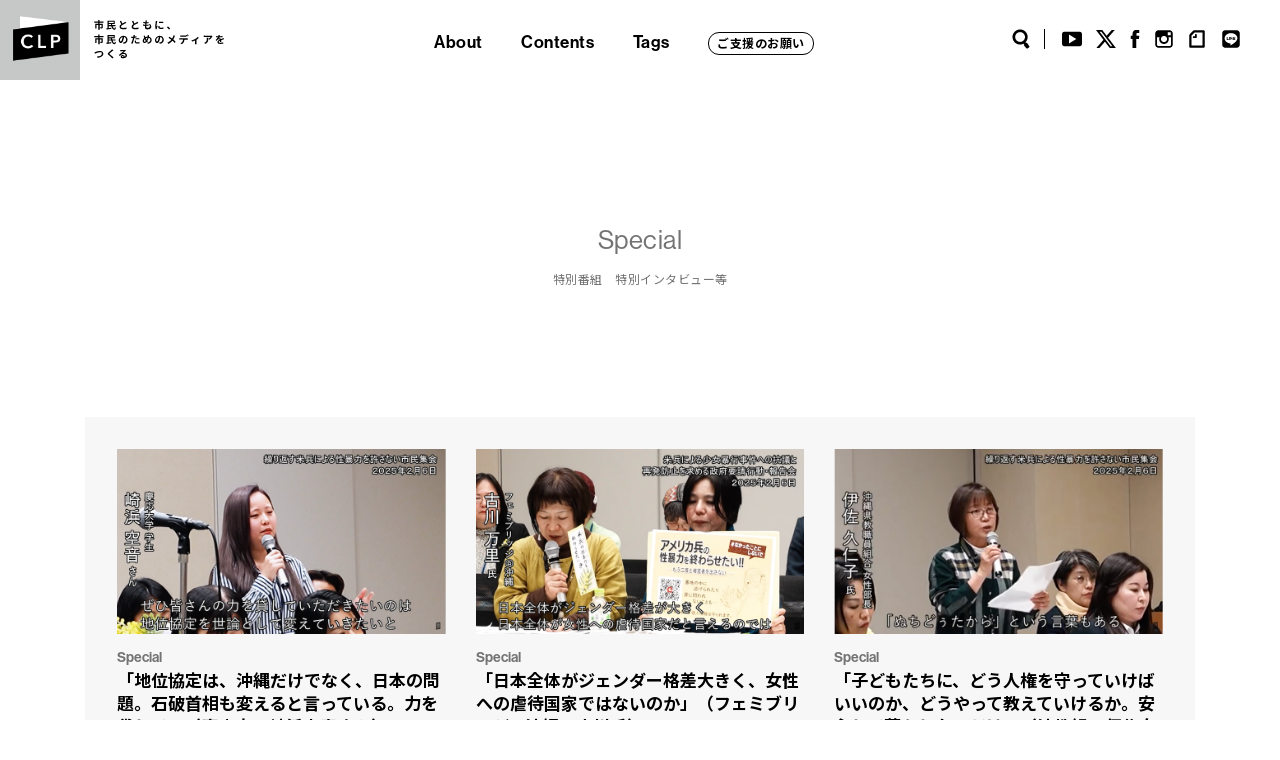

--- FILE ---
content_type: text/html; charset=UTF-8
request_url: https://cl-p.jp/category/special/page/3/
body_size: 13294
content:
<!doctype html>
<html lang="ja">
<head>
    <!-- Global site tag (gtag.js) - Google Analytics -->
    <script async src="https://www.googletagmanager.com/gtag/js?id=G-1RP5PMY4ET"></script>
    <script>
      window.dataLayer = window.dataLayer || [];
      function gtag(){dataLayer.push(arguments);}
      gtag('js', new Date());

      gtag('config', 'G-1RP5PMY4ET');
    </script>
    <meta charset="UTF-8">
    <meta name="viewport" content="width=device-width, initial-scale=1">
    <link rel="profile" href="https://gmpg.org/xfn/11">
    <!-- Required meta tags -->

    <meta http-equiv="X-UA-Compatible" content="IE=edge">
    <meta name="viewport" content="width=device-width, initial-scale=1, shrink-to-fit=no">

    <link rel="icon" type="image/png" sizes="32x32" href="https://cl-p.jp/wp-content/themes/clp_theme_v1_new20250814/img/CLP_newfav.png">
   
    <!-- Bootstrap CSS -->
    <link rel="stylesheet" href="https://stackpath.bootstrapcdn.com/bootstrap/4.1.3/css/bootstrap.min.css" integrity="sha384-MCw98/SFnGE8fJT3GXwEOngsV7Zt27NXFoaoApmYm81iuXoPkFOJwJ8ERdknLPMO" crossorigin="anonymous">

    <!-- google font -->
    <link rel="preconnect" href="https://fonts.gstatic.com">
    <link href="https://fonts.googleapis.com/css2?family=Noto+Sans+JP:wght@100;400;500;700&display=swap" rel="stylesheet">
    <!-- adobe font -->
    <link rel="stylesheet" href="https://use.typekit.net/ukj6bbm.css">
    <meta name='robots' content='index, follow, max-image-preview:large, max-snippet:-1, max-video-preview:-1' />

	<!-- This site is optimized with the Yoast SEO plugin v24.0 - https://yoast.com/wordpress/plugins/seo/ -->
	<title>Special Archives - 3ページ目 (10ページ中) - Choose Life Project</title>
	<link rel="canonical" href="https://cl-p.jp/category/special/page/3/" />
	<link rel="prev" href="https://cl-p.jp/category/special/page/2/" />
	<link rel="next" href="https://cl-p.jp/category/special/page/4/" />
	<meta property="og:locale" content="ja_JP" />
	<meta property="og:type" content="article" />
	<meta property="og:title" content="Special Archives - 3ページ目 (10ページ中) - Choose Life Project" />
	<meta property="og:description" content="特別番組　特別インタビュー等" />
	<meta property="og:url" content="https://cl-p.jp/category/special/" />
	<meta property="og:site_name" content="Choose Life Project" />
	<meta name="twitter:card" content="summary_large_image" />
	<meta name="twitter:site" content="@chooselifepj" />
	<script type="application/ld+json" class="yoast-schema-graph">{"@context":"https://schema.org","@graph":[{"@type":"CollectionPage","@id":"https://cl-p.jp/category/special/","url":"https://cl-p.jp/category/special/page/3/","name":"Special Archives - 3ページ目 (10ページ中) - Choose Life Project","isPartOf":{"@id":"https://cl-p.jp/#website"},"primaryImageOfPage":{"@id":"https://cl-p.jp/category/special/page/3/#primaryimage"},"image":{"@id":"https://cl-p.jp/category/special/page/3/#primaryimage"},"thumbnailUrl":"https://cl-p.jp/wp-content/uploads/2025/03/スクリーンショット-2025-03-10-18.09.45.png","breadcrumb":{"@id":"https://cl-p.jp/category/special/page/3/#breadcrumb"},"inLanguage":"ja"},{"@type":"ImageObject","inLanguage":"ja","@id":"https://cl-p.jp/category/special/page/3/#primaryimage","url":"https://cl-p.jp/wp-content/uploads/2025/03/スクリーンショット-2025-03-10-18.09.45.png","contentUrl":"https://cl-p.jp/wp-content/uploads/2025/03/スクリーンショット-2025-03-10-18.09.45.png","width":800,"height":449},{"@type":"BreadcrumbList","@id":"https://cl-p.jp/category/special/page/3/#breadcrumb","itemListElement":[{"@type":"ListItem","position":1,"name":"Home","item":"https://cl-p.jp/"},{"@type":"ListItem","position":2,"name":"Special"}]},{"@type":"WebSite","@id":"https://cl-p.jp/#website","url":"https://cl-p.jp/","name":"Choose Life Project","description":"自由で公正な社会のために - 公共のメディアをめざす","potentialAction":[{"@type":"SearchAction","target":{"@type":"EntryPoint","urlTemplate":"https://cl-p.jp/?s={search_term_string}"},"query-input":{"@type":"PropertyValueSpecification","valueRequired":true,"valueName":"search_term_string"}}],"inLanguage":"ja"}]}</script>
	<!-- / Yoast SEO plugin. -->


<link rel='dns-prefetch' href='//static.addtoany.com' />
<link rel="alternate" type="application/rss+xml" title="Choose Life Project &raquo; フィード" href="https://cl-p.jp/feed/" />
<link rel="alternate" type="application/rss+xml" title="Choose Life Project &raquo; コメントフィード" href="https://cl-p.jp/comments/feed/" />
<link rel="alternate" type="application/rss+xml" title="Choose Life Project &raquo; Special カテゴリーのフィード" href="https://cl-p.jp/category/special/feed/" />
<style id='wp-img-auto-sizes-contain-inline-css'>
img:is([sizes=auto i],[sizes^="auto," i]){contain-intrinsic-size:3000px 1500px}
/*# sourceURL=wp-img-auto-sizes-contain-inline-css */
</style>
<style id='wp-emoji-styles-inline-css'>

	img.wp-smiley, img.emoji {
		display: inline !important;
		border: none !important;
		box-shadow: none !important;
		height: 1em !important;
		width: 1em !important;
		margin: 0 0.07em !important;
		vertical-align: -0.1em !important;
		background: none !important;
		padding: 0 !important;
	}
/*# sourceURL=wp-emoji-styles-inline-css */
</style>
<style id='wp-block-library-inline-css'>
:root{--wp-block-synced-color:#7a00df;--wp-block-synced-color--rgb:122,0,223;--wp-bound-block-color:var(--wp-block-synced-color);--wp-editor-canvas-background:#ddd;--wp-admin-theme-color:#007cba;--wp-admin-theme-color--rgb:0,124,186;--wp-admin-theme-color-darker-10:#006ba1;--wp-admin-theme-color-darker-10--rgb:0,107,160.5;--wp-admin-theme-color-darker-20:#005a87;--wp-admin-theme-color-darker-20--rgb:0,90,135;--wp-admin-border-width-focus:2px}@media (min-resolution:192dpi){:root{--wp-admin-border-width-focus:1.5px}}.wp-element-button{cursor:pointer}:root .has-very-light-gray-background-color{background-color:#eee}:root .has-very-dark-gray-background-color{background-color:#313131}:root .has-very-light-gray-color{color:#eee}:root .has-very-dark-gray-color{color:#313131}:root .has-vivid-green-cyan-to-vivid-cyan-blue-gradient-background{background:linear-gradient(135deg,#00d084,#0693e3)}:root .has-purple-crush-gradient-background{background:linear-gradient(135deg,#34e2e4,#4721fb 50%,#ab1dfe)}:root .has-hazy-dawn-gradient-background{background:linear-gradient(135deg,#faaca8,#dad0ec)}:root .has-subdued-olive-gradient-background{background:linear-gradient(135deg,#fafae1,#67a671)}:root .has-atomic-cream-gradient-background{background:linear-gradient(135deg,#fdd79a,#004a59)}:root .has-nightshade-gradient-background{background:linear-gradient(135deg,#330968,#31cdcf)}:root .has-midnight-gradient-background{background:linear-gradient(135deg,#020381,#2874fc)}:root{--wp--preset--font-size--normal:16px;--wp--preset--font-size--huge:42px}.has-regular-font-size{font-size:1em}.has-larger-font-size{font-size:2.625em}.has-normal-font-size{font-size:var(--wp--preset--font-size--normal)}.has-huge-font-size{font-size:var(--wp--preset--font-size--huge)}.has-text-align-center{text-align:center}.has-text-align-left{text-align:left}.has-text-align-right{text-align:right}.has-fit-text{white-space:nowrap!important}#end-resizable-editor-section{display:none}.aligncenter{clear:both}.items-justified-left{justify-content:flex-start}.items-justified-center{justify-content:center}.items-justified-right{justify-content:flex-end}.items-justified-space-between{justify-content:space-between}.screen-reader-text{border:0;clip-path:inset(50%);height:1px;margin:-1px;overflow:hidden;padding:0;position:absolute;width:1px;word-wrap:normal!important}.screen-reader-text:focus{background-color:#ddd;clip-path:none;color:#444;display:block;font-size:1em;height:auto;left:5px;line-height:normal;padding:15px 23px 14px;text-decoration:none;top:5px;width:auto;z-index:100000}html :where(.has-border-color){border-style:solid}html :where([style*=border-top-color]){border-top-style:solid}html :where([style*=border-right-color]){border-right-style:solid}html :where([style*=border-bottom-color]){border-bottom-style:solid}html :where([style*=border-left-color]){border-left-style:solid}html :where([style*=border-width]){border-style:solid}html :where([style*=border-top-width]){border-top-style:solid}html :where([style*=border-right-width]){border-right-style:solid}html :where([style*=border-bottom-width]){border-bottom-style:solid}html :where([style*=border-left-width]){border-left-style:solid}html :where(img[class*=wp-image-]){height:auto;max-width:100%}:where(figure){margin:0 0 1em}html :where(.is-position-sticky){--wp-admin--admin-bar--position-offset:var(--wp-admin--admin-bar--height,0px)}@media screen and (max-width:600px){html :where(.is-position-sticky){--wp-admin--admin-bar--position-offset:0px}}

/*# sourceURL=wp-block-library-inline-css */
</style>
<style id='classic-theme-styles-inline-css'>
/*! This file is auto-generated */
.wp-block-button__link{color:#fff;background-color:#32373c;border-radius:9999px;box-shadow:none;text-decoration:none;padding:calc(.667em + 2px) calc(1.333em + 2px);font-size:1.125em}.wp-block-file__button{background:#32373c;color:#fff;text-decoration:none}
/*# sourceURL=/wp-includes/css/classic-themes.min.css */
</style>
<link rel='stylesheet' id='clp_theme_v1-style-css' href='https://cl-p.jp/wp-content/themes/clp_theme_v1_new20250814/style.css?ver=1.0.0' media='all' />
<link rel='stylesheet' id='addtoany-css' href='https://cl-p.jp/wp-content/plugins/add-to-any/addtoany.min.css?ver=1.16' media='all' />
<script id="addtoany-core-js-before">
window.a2a_config=window.a2a_config||{};a2a_config.callbacks=[];a2a_config.overlays=[];a2a_config.templates={};a2a_localize = {
	Share: "共有",
	Save: "ブックマーク",
	Subscribe: "購読",
	Email: "メール",
	Bookmark: "ブックマーク",
	ShowAll: "すべて表示する",
	ShowLess: "小さく表示する",
	FindServices: "サービスを探す",
	FindAnyServiceToAddTo: "追加するサービスを今すぐ探す",
	PoweredBy: "Powered by",
	ShareViaEmail: "メールでシェアする",
	SubscribeViaEmail: "メールで購読する",
	BookmarkInYourBrowser: "ブラウザにブックマーク",
	BookmarkInstructions: "このページをブックマークするには、 Ctrl+D または \u2318+D を押下。",
	AddToYourFavorites: "お気に入りに追加",
	SendFromWebOrProgram: "任意のメールアドレスまたはメールプログラムから送信",
	EmailProgram: "メールプログラム",
	More: "詳細&#8230;",
	ThanksForSharing: "共有ありがとうございます !",
	ThanksForFollowing: "フォローありがとうございます !"
};

a2a_config.icon_color="#ffffff,#9fa0a0";

//# sourceURL=addtoany-core-js-before
</script>
<script defer src="https://static.addtoany.com/menu/page.js" id="addtoany-core-js"></script>
<script src="https://cl-p.jp/wp-includes/js/jquery/jquery.min.js?ver=3.7.1" id="jquery-core-js"></script>
<script src="https://cl-p.jp/wp-includes/js/jquery/jquery-migrate.min.js?ver=3.4.1" id="jquery-migrate-js"></script>
<script defer src="https://cl-p.jp/wp-content/plugins/add-to-any/addtoany.min.js?ver=1.1" id="addtoany-jquery-js"></script>
<link rel="https://api.w.org/" href="https://cl-p.jp/wp-json/" /><link rel="alternate" title="JSON" type="application/json" href="https://cl-p.jp/wp-json/wp/v2/categories/1" /><link rel="EditURI" type="application/rsd+xml" title="RSD" href="https://cl-p.jp/xmlrpc.php?rsd" />
<meta name="generator" content="WordPress 6.9" />
<style>.recentcomments a{display:inline !important;padding:0 !important;margin:0 !important;}</style>
    <link rel="stylesheet" href="https://cl-p.jp/wp-content/themes/clp_theme_v1_new20250814/css/design.css?1755331467">
    <link rel="stylesheet" href="https://cl-p.jp/wp-content/themes/clp_theme_v1_new20250814/css/perfect-scrollbar.css">
    
    <style>
        .a {
            background: linear-gradient(
                90deg, 
                #0132f6 0%, #0132f6 calc(78.5%/2),
                #e8e8e8 calc(78.5%/2),#e8e8e8 100%
            );
        }
    </style>
    
</head>
<body id="top" class="archive paged category category-special category-1 paged-3 category-paged-3 wp-theme-clp_theme_v1_new20250814 hfeed">
    <div id="wrapper">
        <div class="headerWrap">
            <header id="toppage">
                <div class="siteLogo">
                    <h1>
                        <a href="https://cl-p.jp">CLP</a>
                        <span>市民とともに、<br>市民のためのメディアを<br>つくる</span>
                    </h1>
                </div>
                <nav id="mainNav">
                    <div class="inner">
                        <div class="sns_sp">
                            <p>FOLLOW US ON</p>
                            <ul class="">
                                <li>
                                    <a href="https://www.youtube.com/channel/UCmNMnTpz7kk_D3oGcx1XvrQ" target="_blank" rel="noopener">YouTube</a>
                                </li>
                                <li>
                                    <a href="https://x.com/clp_jpn" target="_blank" rel="noopener">Twitter</a>
                                </li>
                                <li>
                                    <a href="https://www.facebook.com/clpjpn2025/" target="_blank" rel="noopener">Facebook</a>
                                </li>
                                <li>
                                    <a href="https://www.instagram.com/clp_jpn/" target="_blank" rel="noopener">Instagram</a>
                                </li>
                                <li>
                                    <a href="https://note.com/clp_jpn" target="_blank" rel="noopener">note</a>
                                </li>
                                <li class="line">
                                    <a href="https://lin.ee/0XveOqx" target="_blank" rel="noopener">LINE</a>
                                </li>
                            </ul>
                        </div>
                        <ul class="menu">
                            <li class="menu__mega">
                                <span class="accordion">About</span>
                                <div class="menu__second-level about">
                                    <div class="inner about">
                                        <ul>
                                            <li>
                                                  <a href="                                                  https://cl-p.jp/about/
                                                  ">
                                                  CLPとは？</a>
                                            </li>
                                            <li>
                                                  <a href="                                                  https://cl-p.jp/about/#rinen
                                                  ">
                                                  理念</a>
                                            </li>
                                            <li>
                                                  <a href="                                                  https://cl-p.jp/about/#member
                                                  ">
                                                  メンバー</a>
                                            </li>
                                            <li>
                                                  <a href="                                                  https://cl-p.jp/about/#advisor
                                                  ">
                                                  アドバイザー</a>
                                            </li>
                                            <li>
                                                  <a href="https://cl-p.jp/profile/">
                                                  会社概要</a>
                                            </li>
                                        </ul>
                                    </div>
                                </div>
                            </li>
                            <li class="menu__mega">
                                <span class="accordion">Contents</span>
                                <div class="menu__second-level">
                                    <div class="inner contents">
                                        <ul>
                                                                                        <li><a href="https://cl-p.jp/category/special/"><span>Special</span></a>特別番組　特別インタビュー等</li>
                                            <li><a href="https://cl-p.jp/category/tv/"><span>Choose TV</span></a>生配信 緊急性の高いテーマで討議</li>
                                            <li><a href="https://cl-p.jp/category/clp%e3%83%a9%e3%82%b8%e3%82%aa/"><span>CLPラジオ</span></a></li>
                                            <li><a href="https://cl-p.jp/category/collaboration/"><span>コラボ企画</span></a>社会問題の解決に関わる組織・団体との共催企画</li>
                                            <li><a href="https://cl-p.jp/category/kokkai/"><span>国会</span></a>政治家の発言をCheck</li>
                                            <li><a href="https://cl-p.jp/category/%e9%95%b7%e7%94%9f%e7%82%ad%e9%89%b1/"><span>長生炭鉱</span></a></li>
                                            <li><a href="https://cl-p.jp/category/daigaku/"><span>大学</span></a>新進気鋭の研究者による講義</li>
                                            <li><a href="https://cl-p.jp/category/culture/"><span>Culture</span></a>映画・劇場等「表現」をめぐって</li>
                                            <li><a href="https://cl-p.jp/category/senkyo/"><span>選挙</span></a>公正な社会実現へ投票率向上プログラム等</li>
                                            <li><a href="https://cl-p.jp/category/hanketsu/"><span>判決</span></a>司法判断とその周縁の動きを報告</li>
                                            <li><a href="https://cl-p.jp/category/%e6%b0%97%e5%80%99%e8%be%9e%e6%9b%b8tv/"><span>気候辞書TV</span></a></li>
                                            <li><a href="https://cl-p.jp/category/doc/"><span>ドキュメンタリー</span></a>生き様や現象面に近づき切り込む</li>
                                            <li><a href="https://cl-p.jp/category/%e3%83%ac%e3%83%9d%e3%83%bc%e3%83%88/"><span>レポート</span></a></li>
                                            <li><a href="https://cl-p.jp/category/%e3%82%a4%e3%83%b3%e3%82%bf%e3%83%93%e3%83%a5%e3%83%bc/"><span>インタビュー</span></a></li>
                                        </ul>
                                    </div>
                                </div>
                            </li>
                            <li class="menu__mega">
                                <span class="accordion">Tags</span>
                                <div class="menu__second-level tags">
                                    <div class="inner tags">
                                        <ul>
                                                                                        <li><a href='https://cl-p.jp/tag/1-5%e5%ba%a6%e7%9b%ae%e6%a8%99/'># 1.5度目標</a></li>
                                            <li><a href='https://cl-p.jp/tag/3-11/'># 3.11</a></li>
                                            <li><a href='https://cl-p.jp/tag/9-11/'># 9.11</a></li>
                                            <li><a href='https://cl-p.jp/tag/9-11%e3%80%81%e3%83%a1%e3%83%87%e3%82%a3%e3%82%a2%e3%80%81%e5%a0%b1%e9%81%93/'># 9.11、メディア、報道</a></li>
                                            <li><a href='https://cl-p.jp/tag/co2/'># CO2</a></li>
                                            <li><a href='https://cl-p.jp/tag/cop28/'># COP28</a></li>
                                            <li><a href='https://cl-p.jp/tag/d2021/'># D2021</a></li>
                                            <li><a href='https://cl-p.jp/tag/g7/'># G7</a></li>
                                            <li><a href='https://cl-p.jp/tag/lgbtq/'># LGBTQ</a></li>
                                            <li><a href='https://cl-p.jp/tag/lgbtq%ef%bc%8b/'># LGBTQ＋</a></li>
                                            <li><a href='https://cl-p.jp/tag/lgbtq-2/'># LGBTQ+</a></li>
                                            <li><a href='https://cl-p.jp/tag/lgbt%e6%b3%95%e6%a1%88/'># LGBT法案</a></li>
                                            <li><a href='https://cl-p.jp/tag/weneedculture/'># WeNeedCulture</a></li>
                                            <li><a href='https://cl-p.jp/tag/wjj/'># WJJ</a></li>
                                            <li><a href='https://cl-p.jp/tag/%e3%82%a4%e3%82%b9%e3%83%a9%e3%82%a8%e3%83%ab/'># イスラエル</a></li>
                                            <li><a href='https://cl-p.jp/tag/%e3%82%a4%e3%82%b9%e3%83%a9%e3%82%a8%e3%83%ab%e4%be%b5%e6%94%bb/'># イスラエル侵攻</a></li>
                                            <li><a href='https://cl-p.jp/tag/%e3%82%a4%e3%83%8b%e3%82%b7%e3%82%a2%e3%83%86%e3%82%a3%e3%83%96%e5%88%b6%e5%ba%a6/'># イニシアティブ制度</a></li>
                                            <li><a href='https://cl-p.jp/tag/%e3%82%a4%e3%83%b3%e3%83%9c%e3%82%a4%e3%82%b9%e5%88%b6%e5%ba%a6/'># インボイス制度</a></li>
                                            <li><a href='https://cl-p.jp/tag/%e3%82%a8%e3%82%b3/'># エコ</a></li>
                                            <li><a href='https://cl-p.jp/tag/energy/'># エネルギー</a></li>
                                            <li><a href='https://cl-p.jp/tag/%e3%82%aa%e3%82%b9%e3%83%97%e3%83%ac%e3%82%a4/'># オスプレイ</a></li>
                                            <li><a href='https://cl-p.jp/tag/%e3%82%ac%e3%82%b6/'># ガザ</a></li>
                                            <li><a href='https://cl-p.jp/tag/vid-co/'># コロナ</a></li>
                                            <li><a href='https://cl-p.jp/tag/gender/'># ジェンダー</a></li>
                                            <li><a href='https://cl-p.jp/tag/%e3%82%b8%e3%83%a3%e3%83%bc%e3%83%8a%e3%83%aa%e3%82%ba%e3%83%a0/'># ジャーナリズム</a></li>
                                            <li><a href='https://cl-p.jp/tag/%e3%82%b9%e3%83%88%e3%83%a9%e3%82%a4%e3%82%ad/'># ストライキ</a></li>
                                            <li><a href='https://cl-p.jp/tag/%e3%83%87%e3%83%a2/'># デモ</a></li>
                                            <li><a href='https://cl-p.jp/tag/nationalism/'># ナショナリズム</a></li>
                                            <li><a href='https://cl-p.jp/tag/%e3%83%8f%e3%83%9e%e3%82%b9/'># ハマス</a></li>
                                            <li><a href='https://cl-p.jp/tag/%e3%83%8f%e3%83%a9%e3%82%b9%e3%83%a1%e3%83%b3%e3%83%88/'># ハラスメント</a></li>
                                            <li><a href='https://cl-p.jp/tag/%e3%83%91%e3%83%ac%e3%82%b9%e3%83%81%e3%83%8a/'># パレスチナ</a></li>
                                            <li><a href='https://cl-p.jp/tag/%e3%83%95%e3%82%a1%e3%83%83%e3%82%b7%e3%83%a7%e3%83%b3/'># ファッション</a></li>
                                            <li><a href='https://cl-p.jp/tag/%e3%83%95%e3%82%a7%e3%82%a4%e3%82%af/'># フェイク</a></li>
                                            <li><a href='https://cl-p.jp/tag/%e3%83%97%e3%83%a9%e3%82%b9%e3%83%81%e3%83%83%e3%82%af%e6%b1%9a%e6%9f%93/'># プラスチック汚染</a></li>
                                            <li><a href='https://cl-p.jp/tag/%e3%83%9f%e3%83%a3%e3%83%b3%e3%83%9e%e3%83%bc/'># ミャンマー</a></li>
                                            <li><a href='https://cl-p.jp/tag/media/'># メディア</a></li>
                                            <li><a href='https://cl-p.jp/tag/%e3%83%a4%e3%82%b8/'># ヤジ</a></li>
                                            <li><a href='https://cl-p.jp/tag/%e3%83%a4%e3%82%b8%e6%8e%92%e9%99%a4/'># ヤジ排除</a></li>
                                            <li><a href='https://cl-p.jp/tag/%e3%83%a9%e3%82%b8%e3%82%aa/'># ラジオ</a></li>
                                            <li><a href='https://cl-p.jp/tag/%e3%83%af%e3%82%af%e3%83%81%e3%83%b3/'># ワクチン</a></li>
                                            <li><a href='https://cl-p.jp/tag/sanken/'># 三権分立</a></li>
                                            <li><a href='https://cl-p.jp/tag/%e4%b8%8d%e5%90%8c%e6%84%8f%e6%80%a7%e4%ba%a4%e7%ad%89%e7%bd%aa/'># 不同意性交等罪</a></li>
                                            <li><a href='https://cl-p.jp/tag/%e4%b8%8d%e6%b3%95%e6%bb%9e%e5%9c%a8%e8%80%85%e3%82%bc%e3%83%ad%e3%83%97%e3%83%a9%e3%83%b3/'># 不法滞在者ゼロプラン</a></li>
                                            <li><a href='https://cl-p.jp/tag/%e4%b8%ad%e5%9b%bd/'># 中国</a></li>
                                            <li><a href='https://cl-p.jp/tag/%e4%b8%ad%e6%9d%b1%e6%83%85%e5%8b%a2/'># 中東情勢</a></li>
                                            <li><a href='https://cl-p.jp/tag/olympic/'># 五輪</a></li>
                                            <li><a href='https://cl-p.jp/tag/hright/'># 人権</a></li>
                                            <li><a href='https://cl-p.jp/tag/%e4%bb%8b%e8%ad%b7/'># 介護</a></li>
                                            <li><a href='https://cl-p.jp/tag/immig/'># 入管</a></li>
                                            <li><a href='https://cl-p.jp/tag/%e5%85%a5%e7%ae%a1%e6%b3%95/'># 入管法</a></li>
                                            <li><a href='https://cl-p.jp/tag/public/'># 公共</a></li>
                                            <li><a href='https://cl-p.jp/tag/%e5%85%ac%e5%85%b1%e8%a8%b4%e8%a8%9f/'># 公共訴訟</a></li>
                                            <li><a href='https://cl-p.jp/tag/%e5%85%ac%e5%ae%b3/'># 公害</a></li>
                                            <li><a href='https://cl-p.jp/tag/koubunsyo/'># 公文書</a></li>
                                            <li><a href='https://cl-p.jp/tag/enzai/'># 冤罪</a></li>
                                            <li><a href='https://cl-p.jp/tag/%e5%88%91%e6%b3%95%e6%94%b9%e6%ad%a3/'># 刑法改正</a></li>
                                            <li><a href='https://cl-p.jp/tag/%e5%8a%b4%e5%83%8d/'># 労働</a></li>
                                            <li><a href='https://cl-p.jp/tag/%e5%8a%b4%e5%83%8d%e5%95%8f%e9%a1%8c/'># 労働問題</a></li>
                                            <li><a href='https://cl-p.jp/tag/medi/'># 医療</a></li>
                                            <li><a href='https://cl-p.jp/tag/abomb/'># 原爆</a></li>
                                            <li><a href='https://cl-p.jp/tag/%e5%8e%9f%e7%88%86%e3%81%ae%e6%97%a5/'># 原爆の日</a></li>
                                            <li><a href='https://cl-p.jp/tag/atomic/'># 原発</a></li>
                                            <li><a href='https://cl-p.jp/tag/%e5%8f%b0%e6%b9%be/'># 台湾</a></li>
                                            <li><a href='https://cl-p.jp/tag/%e5%8f%b0%e6%b9%be%e6%9c%89%e4%ba%8b/'># 台湾有事</a></li>
                                            <li><a href='https://cl-p.jp/tag/%e5%90%8c%e6%80%a7%e5%a9%9a/'># 同性婚</a></li>
                                            <li><a href='https://cl-p.jp/tag/%e5%9b%b0%e7%aa%ae%e8%80%85%e6%94%af%e6%8f%b4/'># 困窮者支援</a></li>
                                            <li><a href='https://cl-p.jp/tag/%e5%9b%bd%e4%bc%9a/'># 国会</a></li>
                                            <li><a href='https://cl-p.jp/tag/%e5%9b%bd%e4%bc%9a%e3%80%81%e3%82%a4%e3%83%b3%e3%83%9c%e3%82%a4%e3%82%b9%e5%88%b6%e5%ba%a6%e3%80%81%e6%b0%91%e4%b8%bb%e4%b8%bb%e7%be%a9%e3%80%81%e6%b6%88%e8%b2%bb%e7%a8%8e%e3%80%81%e8%b2%a7%e5%9b%b0/'># 国会、インボイス制度、民主主義、消費税、貧困</a></li>
                                            <li><a href='https://cl-p.jp/tag/%e5%9b%bd%e4%bc%9a%e3%80%81%e3%82%b3%e3%83%ad%e3%83%8a/'># 国会、コロナ</a></li>
                                            <li><a href='https://cl-p.jp/tag/%e5%9b%bd%e4%bc%9a%e3%80%81%e5%8e%9f%e7%99%ba%e3%80%81%e6%b0%91%e4%b8%bb%e4%b8%bb%e7%be%a9%e3%80%81%e3%82%a8%e3%83%8d%e3%83%ab%e3%82%ae%e3%83%bc/'># 国会、原発、民主主義、エネルギー</a></li>
                                            <li><a href='https://cl-p.jp/tag/%e5%9b%bd%e5%a4%a7%e6%b3%95/'># 国大法</a></li>
                                            <li><a href='https://cl-p.jp/tag/%e5%9b%bd%e9%80%a3/'># 国連</a></li>
                                            <li><a href='https://cl-p.jp/tag/%e5%9b%bd%e9%9a%9b/'># 国際</a></li>
                                            <li><a href='https://cl-p.jp/tag/ref/'># 地方自治</a></li>
                                            <li><a href='https://cl-p.jp/tag/%e5%9c%b0%e9%9c%87/'># 地震</a></li>
                                            <li><a href='https://cl-p.jp/tag/%e5%9f%ba%e5%9c%b0%e5%95%8f%e9%a1%8c/'># 基地問題</a></li>
                                            <li><a href='https://cl-p.jp/tag/%e5%a0%b1%e9%81%93/'># 報道</a></li>
                                            <li><a href='https://cl-p.jp/tag/%e5%a1%a9%e5%b7%9d/'># 塩川</a></li>
                                            <li><a href='https://cl-p.jp/tag/%e5%a2%97%e7%a8%8e/'># 増税</a></li>
                                            <li><a href='https://cl-p.jp/tag/%e5%a4%96%e4%ba%a4/'># 外交</a></li>
                                            <li><a href='https://cl-p.jp/tag/%e5%a4%9a%e6%a7%98%e6%80%a7/'># 多様性</a></li>
                                            <li><a href='https://cl-p.jp/tag/%e5%a4%a7%e9%98%aa%e4%b8%87%e5%8d%9a/'># 大阪万博</a></li>
                                            <li><a href='https://cl-p.jp/tag/%e5%a4%a7%e9%98%aa%e7%b6%ad%e6%96%b0/'># 大阪維新</a></li>
                                            <li><a href='https://cl-p.jp/tag/%e5%a5%a5%e8%83%bd%e7%99%bb%e8%b1%aa%e9%9b%a8/'># 奥能登豪雨</a></li>
                                            <li><a href='https://cl-p.jp/tag/%e5%a5%b3%e6%80%a7%e8%ad%b0%e5%93%a1/'># 女性議員</a></li>
                                            <li><a href='https://cl-p.jp/tag/%e5%ad%a6%e5%95%8f%e3%81%ae%e8%87%aa%e7%94%b1/'># 学問の自由</a></li>
                                            <li><a href='https://cl-p.jp/tag/gakusya/'># 学者の会</a></li>
                                            <li><a href='https://cl-p.jp/tag/gakp/'># 学術会議</a></li>
                                            <li><a href='https://cl-p.jp/tag/%e5%ae%89%e4%bf%9d/'># 安保</a></li>
                                            <li><a href='https://cl-p.jp/tag/anpo/'># 安全保障</a></li>
                                            <li><a href='https://cl-p.jp/tag/%e5%ae%97%e6%95%99/'># 宗教</a></li>
                                            <li><a href='https://cl-p.jp/tag/%e5%b2%b8%e7%94%b0%e6%94%bf%e6%a8%a9/'># 岸田政権</a></li>
                                            <li><a href='https://cl-p.jp/tag/%e5%b2%b8%e7%94%b0%e9%a6%96%e7%9b%b8/'># 岸田首相</a></li>
                                            <li><a href='https://cl-p.jp/tag/sabetsu/'># 差別</a></li>
                                            <li><a href='https://cl-p.jp/tag/%e5%b8%82%e6%b0%91%e9%80%a3%e5%90%88/'># 市民連合</a></li>
                                            <li><a href='https://cl-p.jp/tag/%e5%b8%82%e6%b0%91%e9%81%8b%e5%8b%95/'># 市民運動</a></li>
                                            <li><a href='https://cl-p.jp/tag/%e5%ba%83%e5%b3%b6%e3%83%93%e3%82%b8%e3%83%a7%e3%83%b3/'># 広島ビジョン</a></li>
                                            <li><a href='https://cl-p.jp/tag/sei/'># 性差別</a></li>
                                            <li><a href='https://cl-p.jp/tag/sviolence/'># 性暴力</a></li>
                                            <li><a href='https://cl-p.jp/tag/%e6%80%a7%e7%8a%af%e7%bd%aa/'># 性犯罪</a></li>
                                            <li><a href='https://cl-p.jp/tag/%e6%86%b2%e6%b3%95/'># 憲法</a></li>
                                            <li><a href='https://cl-p.jp/tag/%e6%88%a6%e4%ba%89/'># 戦争</a></li>
                                            <li><a href='https://cl-p.jp/tag/afww/'># 戦後</a></li>
                                            <li><a href='https://cl-p.jp/tag/%e6%88%a6%e5%be%8c%e8%b2%ac%e4%bb%bb/'># 戦後責任</a></li>
                                            <li><a href='https://cl-p.jp/tag/%e6%8a%95%e7%a5%a8%e7%8e%87/'># 投票率</a></li>
                                            <li><a href='https://cl-p.jp/tag/%e6%8e%92%e5%a4%96%e4%b8%bb%e7%be%a9/'># 排外主義</a></li>
                                            <li><a href='https://cl-p.jp/tag/%e6%94%be%e9%80%81%e6%b3%95/'># 放送法</a></li>
                                            <li><a href='https://cl-p.jp/tag/%e6%94%bf%e6%b2%bb%e3%81%a8%e3%82%ab%e3%83%8d/'># 政治とカネ</a></li>
                                            <li><a href='https://cl-p.jp/tag/cular/'># 文化芸術</a></li>
                                            <li><a href='https://cl-p.jp/tag/film/'># 映画</a></li>
                                            <li><a href='https://cl-p.jp/tag/aweapon/'># 核兵器</a></li>
                                            <li><a href='https://cl-p.jp/tag/%e6%a0%b8%e5%85%b5%e5%99%a8%e5%bb%83%e7%b5%b6/'># 核兵器廃絶</a></li>
                                            <li><a href='https://cl-p.jp/tag/%e6%a0%b8%e5%85%b5%e5%99%a8%e7%a6%81%e6%ad%a2%e6%9d%a1%e7%b4%84/'># 核兵器禁止条約</a></li>
                                            <li><a href='https://cl-p.jp/tag/%e6%a0%bc%e5%b7%ae/'># 格差</a></li>
                                            <li><a href='https://cl-p.jp/tag/sakura/'># 桜を見る会</a></li>
                                            <li><a href='https://cl-p.jp/tag/knst/'># 検察庁法</a></li>
                                            <li><a href='https://cl-p.jp/tag/right/'># 権利</a></li>
                                            <li><a href='https://cl-p.jp/tag/power/'># 権力</a></li>
                                            <li><a href='https://cl-p.jp/tag/%e6%ad%b4%e5%8f%b2%e8%aa%8d%e8%ad%98/'># 歴史認識</a></li>
                                            <li><a href='https://cl-p.jp/tag/minsyu/'># 民主主義</a></li>
                                            <li><a href='https://cl-p.jp/tag/%e6%b0%91%e6%97%8f%e6%b5%84%e5%8c%96/'># 民族浄化</a></li>
                                            <li><a href='https://cl-p.jp/tag/%e6%b0%97%e5%80%99%e5%8d%b1%e6%a9%9f/'># 気候危機</a></li>
                                            <li><a href='https://cl-p.jp/tag/kikou/'># 気候変動</a></li>
                                            <li><a href='https://cl-p.jp/tag/%e6%b0%97%e5%80%99%e8%be%9e%e6%9b%b8tv/'># 気候辞書TV</a></li>
                                            <li><a href='https://cl-p.jp/tag/%e6%b1%9a%e6%9f%93/'># 汚染</a></li>
                                            <li><a href='https://cl-p.jp/tag/okinawa/'># 沖縄</a></li>
                                            <li><a href='https://cl-p.jp/tag/%e6%b4%be%e9%81%a3%e5%88%87%e3%82%8a/'># 派遣切り</a></li>
                                            <li><a href='https://cl-p.jp/tag/%e6%b5%a6%e6%b7%bb%e8%a5%bf%e6%b5%b7%e5%b2%b8/'># 浦添西海岸</a></li>
                                            <li><a href='https://cl-p.jp/tag/%e6%b6%88%e8%b2%bb%e7%a8%8e/'># 消費税</a></li>
                                            <li><a href='https://cl-p.jp/tag/%e6%b8%a9%e5%ae%a4%e5%8a%b9%e6%9e%9c%e3%82%ac%e3%82%b9/'># 温室効果ガス</a></li>
                                            <li><a href='https://cl-p.jp/tag/%e6%b8%a9%e6%9a%96%e5%8c%96/'># 温暖化</a></li>
                                            <li><a href='https://cl-p.jp/tag/disaster/'># 災害</a></li>
                                            <li><a href='https://cl-p.jp/tag/%e7%81%bd%e5%ae%b3%e6%94%af%e6%8f%b4/'># 災害支援</a></li>
                                            <li><a href='https://cl-p.jp/tag/%e7%81%bd%e5%ae%b3%e9%96%a2%e9%80%a3%e6%ad%bb/'># 災害関連死</a></li>
                                            <li><a href='https://cl-p.jp/tag/%e7%92%b0%e5%a2%83/'># 環境</a></li>
                                            <li><a href='https://cl-p.jp/tag/%e7%92%b0%e5%a2%83%e5%95%8f%e9%a1%8c/'># 環境問題</a></li>
                                            <li><a href='https://cl-p.jp/tag/ikidurasa/'># 生きづらさ</a></li>
                                            <li><a href='https://cl-p.jp/tag/%e7%94%9f%e6%b4%bb%e4%bf%9d%e8%ad%b7/'># 生活保護</a></li>
                                            <li><a href='https://cl-p.jp/tag/seikatsu/'># 生活困窮</a></li>
                                            <li><a href='https://cl-p.jp/tag/%e7%a4%be%e3%81%a1%e3%82%83%e3%82%93%e3%83%a9/'># 社ちゃんラ</a></li>
                                            <li><a href='https://cl-p.jp/tag/%e7%a4%be%e3%81%a1%e3%82%83%e3%82%93%e3%83%a9-2/'># 社ちゃんラ</a></li>
                                            <li><a href='https://cl-p.jp/tag/%e7%a4%be%e4%bc%9a%e9%81%8b%e5%8b%95/'># 社会運動</a></li>
                                            <li><a href='https://cl-p.jp/tag/%e7%a6%8f%e5%b3%b6/'># 福島</a></li>
                                            <li><a href='https://cl-p.jp/tag/%e7%a7%bb%e6%b0%91/'># 移民</a></li>
                                            <li><a href='https://cl-p.jp/tag/%e7%ab%8b%e5%80%99%e8%a3%9c%e5%b9%b4%e9%bd%a2/'># 立候補年齢</a></li>
                                            <li><a href='https://cl-p.jp/tag/%e7%ab%8b%e6%86%b2%e3%83%87%e3%83%a2%e3%82%af%e3%83%a9%e3%82%b7%e3%83%bc%e3%81%ae%e4%bc%9a/'># 立憲デモクラシーの会</a></li>
                                            <li><a href='https://cl-p.jp/tag/%e7%ab%8b%e6%86%b2%e3%83%87%e3%83%a2%e3%82%af%e3%83%a9%e3%82%b7%e3%83%bc%e8%ac%9b%e5%ba%a7/'># 立憲デモクラシー講座</a></li>
                                            <li><a href='https://cl-p.jp/tag/rikken/'># 立憲主義</a></li>
                                            <li><a href='https://cl-p.jp/tag/beigun/'># 米軍基地</a></li>
                                            <li><a href='https://cl-p.jp/tag/%e7%b5%b1%e4%b8%80%e5%9c%b0%e6%96%b9%e9%81%b8/'># 統一地方選</a></li>
                                            <li><a href='https://cl-p.jp/tag/%e7%b5%b1%e4%b8%80%e6%95%99%e4%bc%9a/'># 統一教会</a></li>
                                            <li><a href='https://cl-p.jp/tag/%e7%b7%8f%e7%b5%b1%e9%81%b8%e6%8c%99/'># 総統選挙</a></li>
                                            <li><a href='https://cl-p.jp/tag/%e7%bd%b2%e5%90%8d/'># 署名</a></li>
                                            <li><a href='https://cl-p.jp/tag/%e7%be%85%e9%87%9d%e7%9b%a4/'># 羅針盤</a></li>
                                            <li><a href='https://cl-p.jp/tag/%e7%bf%92%e8%bf%91%e5%b9%b3/'># 習近平</a></li>
                                            <li><a href='https://cl-p.jp/tag/%e8%83%bd%e7%99%bb%e5%8d%8a%e5%b3%b6%e5%9c%b0%e9%9c%87/'># 能登半島地震</a></li>
                                            <li><a href='https://cl-p.jp/tag/carbon/'># 脱炭素</a></li>
                                            <li><a href='https://cl-p.jp/tag/%e8%87%aa%e6%b0%91%e5%85%9a%e6%94%bf%e6%b2%bb/'># 自民党政治</a></li>
                                            <li><a href='https://cl-p.jp/tag/%e8%87%aa%e6%b0%91%e5%85%9a%e8%a3%8f%e9%87%91/'># 自民党裏金</a></li>
                                            <li><a href='https://cl-p.jp/tag/jiei/'># 自衛隊</a></li>
                                            <li><a href='https://cl-p.jp/tag/%e8%87%aa%e8%a1%9b%e9%9a%8a%e6%80%a7%e6%9a%b4%e5%8a%9b/'># 自衛隊性暴力</a></li>
                                            <li><a href='https://cl-p.jp/tag/%e8%8b%a5%e8%80%85/'># 若者</a></li>
                                            <li><a href='https://cl-p.jp/tag/%e8%a1%a8%e7%8f%be%e3%81%ae%e8%87%aa%e7%94%b1/'># 表現の自由</a></li>
                                            <li><a href='https://cl-p.jp/tag/%e8%a2%b4%e7%94%b0%e4%ba%8b%e4%bb%b6/'># 袴田事件</a></li>
                                            <li><a href='https://cl-p.jp/tag/%e8%a3%8f%e9%87%91%e5%95%8f%e9%a1%8c/'># 裏金問題</a></li>
                                            <li><a href='https://cl-p.jp/tag/case/'># 訴訟</a></li>
                                            <li><a href='https://cl-p.jp/tag/setsumei/'># 説明責任</a></li>
                                            <li><a href='https://cl-p.jp/tag/hate/'># 誹謗中傷</a></li>
                                            <li><a href='https://cl-p.jp/tag/%e8%b2%a7%e5%9b%b0/'># 貧困</a></li>
                                            <li><a href='https://cl-p.jp/tag/capitalism/'># 資本主義</a></li>
                                            <li><a href='https://cl-p.jp/tag/henoko/'># 辺野古</a></li>
                                            <li><a href='https://cl-p.jp/tag/%e8%be%ba%e9%87%8e%e5%8f%a4%e6%96%b0%e5%9f%ba%e5%9c%b0%e5%bb%ba%e8%a8%ad/'># 辺野古新基地建設</a></li>
                                            <li><a href='https://cl-p.jp/tag/sentakufufu/'># 選択的夫婦別姓</a></li>
                                            <li><a href='https://cl-p.jp/tag/senkyo/'># 選挙</a></li>
                                            <li><a href='https://cl-p.jp/tag/%e9%81%ba%e9%aa%a8/'># 遺骨</a></li>
                                            <li><a href='https://cl-p.jp/tag/%e9%87%8e%e5%85%9a%e5%85%b1%e9%97%98/'># 野党共闘</a></li>
                                            <li><a href='https://cl-p.jp/tag/%e9%95%b7%e7%94%9f%e7%82%ad%e9%89%b1/'># 長生炭鉱</a></li>
                                            <li><a href='https://cl-p.jp/tag/refugee/'># 難民</a></li>
                                        </ul>
                                    </div>
                                </div>
                            </li>
                            <li><a href="https://cl-p.jp/supporter/"><span>ご支援のお願い</span></a></li>
                        </ul>
                    </div>
                </nav>
                <div class="srchLinks">
                    <ul>
                        <li class="srchBtn">
                            <a href="">Search</a>
                        </li>
                        <li class="youtube">
                            <a href="https://www.youtube.com/channel/UCmNMnTpz7kk_D3oGcx1XvrQ" target="_blank" rel="noopener">YouTube</a>
                        </li>
                        <li class="twitter">
                            <a href="https://x.com/clp_jpn" target="_blank" rel="noopener">Twitter</a>
                        </li>
                        <li class="facebook">
                            <a href="https://www.facebook.com/clpjpn2025/" target="_blank" rel="noopener">Facebook</a>
                        </li>
                        <li class="instagram">
                            <a href="https://www.instagram.com/clp_jpn/" target="_blank" rel="noopener">Instagram</a>
                        </li>
                        <li class="note">
                            <a href="https://note.com/clp_jpn" target="_blank" rel="noopener">note</a>
                        </li>
                        <li class="line">
                            <a href="https://lin.ee/0XveOqx" target="_blank" rel="noopener">LINE</a>
                        </li>
                    </ul>
                </div>
            </header>
            <div id="srchWrap">
                <div class="container">
                    <div class="row">
                        <div class="col-12 col-md-10 offset-md-1">
                            <form method="get" action="https://cl-p.jp/">
                                <input name="s" type="search" class="searchText" placeholder="SEARCH" x-webkit-speech lang="ja" onkeypress="enter();">
                                                            </form>
                        </div>
                    </div>
                </div>
            </div>
            <div class="trigger">
                <span></span>
            </div>
        </div><!-- headerWrap End-->
        
        
        
    <div id="contentWrap"><!-- contentWrap Start-->
		        <section id="cntnt_archive">
            <div class="container">
                <article id="post-2" class="post-2 page type-page status-publish hentry">
                    <div class="inner">
                        <header class="entry-header">
                            <h2 class="entry-title idx_L_cate">Special</h2>
                            <p>特別番組　特別インタビュー等</p>
                        </header><!-- .entry-header -->
                    </div>
                </article>
            </div>
        </section><!-- .cntnt_archive -->

        <section id="newest"><!-- newest Start-->
            <div class="container">
                <div class="pstbg">
                    <div class="row">
                    
        
<div class="col-12 col-md-6 col-lg-4">
    <div class="eachPost">
                    <a href="https://cl-p.jp/2025/02/06/okinawa_seiboryoku/" title="「地位協定は、沖縄だけでなく、日本の問題。石破首相も変えると言っている。力を貸して」（慶應大・崎浜空音さん）" class="thumb">
                <img src="https://cl-p.jp/wp-content/uploads/2025/03/スクリーンショット-2025-03-10-18.09.45.png" class="attachment-post-thumbnail size-post-thumbnail wp-post-image" alt="" decoding="async" fetchpriority="high" srcset="https://cl-p.jp/wp-content/uploads/2025/03/スクリーンショット-2025-03-10-18.09.45.png 800w, https://cl-p.jp/wp-content/uploads/2025/03/スクリーンショット-2025-03-10-18.09.45-300x168.png 300w, https://cl-p.jp/wp-content/uploads/2025/03/スクリーンショット-2025-03-10-18.09.45-768x431.png 768w" sizes="(max-width: 800px) 100vw, 800px" />            </a>
                <div class="postWrap">
            <a class="tabCate" href="https://cl-p.jp/category/special/">Special</a><!-- カテゴリ表示 -->
            <h3>
                <a href="https://cl-p.jp/2025/02/06/okinawa_seiboryoku/">
                    「地位協定は、沖縄だけでなく、日本の問題。石破首相も変えると言っている。力を貸して」（慶應大・崎浜空音さん）                    <span>#なかったことにしないで</span>                </a>
            </h3><!-- タイトル表示 --><!-- サブタイトル表示　-->
            <span class="pDate">
                2025.02.06            </span><!-- 投稿日時表示　-->
            <div class="pTags">
                <!-- タグ表示　-->
            </div>
        </div>
    </div>
</div>
<div class="col-12 col-md-6 col-lg-4">
    <div class="eachPost">
                    <a href="https://cl-p.jp/2025/02/06/okinawa_seiboryoku2/" title="「日本全体がジェンダー格差大きく、女性への虐待国家ではないのか」（フェミブリッジ@沖縄・古川氏）" class="thumb">
                <img src="https://cl-p.jp/wp-content/uploads/2025/03/スクリーンショット-2025-03-10-18.07.20.png" class="attachment-post-thumbnail size-post-thumbnail wp-post-image" alt="" decoding="async" srcset="https://cl-p.jp/wp-content/uploads/2025/03/スクリーンショット-2025-03-10-18.07.20.png 800w, https://cl-p.jp/wp-content/uploads/2025/03/スクリーンショット-2025-03-10-18.07.20-300x168.png 300w, https://cl-p.jp/wp-content/uploads/2025/03/スクリーンショット-2025-03-10-18.07.20-768x430.png 768w" sizes="(max-width: 800px) 100vw, 800px" />            </a>
                <div class="postWrap">
            <a class="tabCate" href="https://cl-p.jp/category/special/">Special</a><!-- カテゴリ表示 -->
            <h3>
                <a href="https://cl-p.jp/2025/02/06/okinawa_seiboryoku2/">
                    「日本全体がジェンダー格差大きく、女性への虐待国家ではないのか」（フェミブリッジ@沖縄・古川氏）                    <span>#なかったことにしないで</span>                </a>
            </h3><!-- タイトル表示 --><!-- サブタイトル表示　-->
            <span class="pDate">
                2025.02.06            </span><!-- 投稿日時表示　-->
            <div class="pTags">
                <!-- タグ表示　-->
            </div>
        </div>
    </div>
</div>
<div class="col-12 col-md-6 col-lg-4">
    <div class="eachPost">
                    <a href="https://cl-p.jp/2025/02/06/okinawa_seiboryoku3/" title="「子どもたちに、どう人権を守っていけばいいのか、どうやって教えていけるか。安心して暮らしたいだけ」（沖教組・伊佐女性部長）" class="thumb">
                <img src="https://cl-p.jp/wp-content/uploads/2025/03/スクリーンショット-2025-03-10-18.02.37.png" class="attachment-post-thumbnail size-post-thumbnail wp-post-image" alt="" decoding="async" srcset="https://cl-p.jp/wp-content/uploads/2025/03/スクリーンショット-2025-03-10-18.02.37.png 800w, https://cl-p.jp/wp-content/uploads/2025/03/スクリーンショット-2025-03-10-18.02.37-300x169.png 300w, https://cl-p.jp/wp-content/uploads/2025/03/スクリーンショット-2025-03-10-18.02.37-768x432.png 768w" sizes="(max-width: 800px) 100vw, 800px" />            </a>
                <div class="postWrap">
            <a class="tabCate" href="https://cl-p.jp/category/special/">Special</a><!-- カテゴリ表示 -->
            <h3>
                <a href="https://cl-p.jp/2025/02/06/okinawa_seiboryoku3/">
                    「子どもたちに、どう人権を守っていけばいいのか、どうやって教えていけるか。安心して暮らしたいだけ」（沖教組・伊佐女性部長）                    <span>#なかったことにしないで</span>                </a>
            </h3><!-- タイトル表示 --><!-- サブタイトル表示　-->
            <span class="pDate">
                2025.02.06            </span><!-- 投稿日時表示　-->
            <div class="pTags">
                <!-- タグ表示　-->
            </div>
        </div>
    </div>
</div>
<div class="col-12 col-md-6 col-lg-4">
    <div class="eachPost">
                    <a href="https://cl-p.jp/2025/02/06/okinawa_seiboryoku4/" title="「沖縄の子たちは、無力でかわいそうな子たちでは決してない。できることをたくさんしている」（エンパワメント・ラボおきなわ 上野代表）" class="thumb">
                <img src="https://cl-p.jp/wp-content/uploads/2025/03/スクリーンショット-2025-03-10-17.57.57.png" class="attachment-post-thumbnail size-post-thumbnail wp-post-image" alt="" decoding="async" loading="lazy" srcset="https://cl-p.jp/wp-content/uploads/2025/03/スクリーンショット-2025-03-10-17.57.57.png 800w, https://cl-p.jp/wp-content/uploads/2025/03/スクリーンショット-2025-03-10-17.57.57-300x169.png 300w, https://cl-p.jp/wp-content/uploads/2025/03/スクリーンショット-2025-03-10-17.57.57-768x432.png 768w" sizes="auto, (max-width: 800px) 100vw, 800px" />            </a>
                <div class="postWrap">
            <a class="tabCate" href="https://cl-p.jp/category/special/">Special</a><!-- カテゴリ表示 -->
            <h3>
                <a href="https://cl-p.jp/2025/02/06/okinawa_seiboryoku4/">
                    「沖縄の子たちは、無力でかわいそうな子たちでは決してない。できることをたくさんしている」（エンパワメント・ラボおきなわ 上野代表）                    <span>#なかったことにしないで</span>                </a>
            </h3><!-- タイトル表示 --><!-- サブタイトル表示　-->
            <span class="pDate">
                2025.02.06            </span><!-- 投稿日時表示　-->
            <div class="pTags">
                <!-- タグ表示　-->
            </div>
        </div>
    </div>
</div>
<div class="col-12 col-md-6 col-lg-4">
    <div class="eachPost">
                    <a href="https://cl-p.jp/2025/01/29/silentsta_shinjuku/" title="「ひと月も経たないうちに裏切られた」" class="thumb">
                <img src="https://cl-p.jp/wp-content/uploads/2025/01/スクリーンショット-2025-01-21-15.32.05.png" class="attachment-post-thumbnail size-post-thumbnail wp-post-image" alt="" decoding="async" loading="lazy" srcset="https://cl-p.jp/wp-content/uploads/2025/01/スクリーンショット-2025-01-21-15.32.05.png 800w, https://cl-p.jp/wp-content/uploads/2025/01/スクリーンショット-2025-01-21-15.32.05-300x169.png 300w, https://cl-p.jp/wp-content/uploads/2025/01/スクリーンショット-2025-01-21-15.32.05-768x433.png 768w" sizes="auto, (max-width: 800px) 100vw, 800px" />            </a>
                <div class="postWrap">
            <a class="tabCate" href="https://cl-p.jp/category/special/">Special</a><!-- カテゴリ表示 -->
            <h3>
                <a href="https://cl-p.jp/2025/01/29/silentsta_shinjuku/">
                    「ひと月も経たないうちに裏切られた」                    <span>#なかったことにしないで</span>                </a>
            </h3><!-- タイトル表示 --><!-- サブタイトル表示　-->
            <span class="pDate">
                2025.01.29            </span><!-- 投稿日時表示　-->
            <div class="pTags">
                <!-- タグ表示　-->
            </div>
        </div>
    </div>
</div>
<div class="col-12 col-md-6 col-lg-4">
    <div class="eachPost">
                    <a href="https://cl-p.jp/2025/01/18/urasoegunko2501/" title="「軍港建設は、沖縄でなく日本の問題だと知って欲しい」" class="thumb">
                <img src="https://cl-p.jp/wp-content/uploads/2025/02/スクリーンショット-2025-02-10-12.00.48.png" class="attachment-post-thumbnail size-post-thumbnail wp-post-image" alt="" decoding="async" loading="lazy" srcset="https://cl-p.jp/wp-content/uploads/2025/02/スクリーンショット-2025-02-10-12.00.48.png 800w, https://cl-p.jp/wp-content/uploads/2025/02/スクリーンショット-2025-02-10-12.00.48-300x167.png 300w, https://cl-p.jp/wp-content/uploads/2025/02/スクリーンショット-2025-02-10-12.00.48-768x428.png 768w" sizes="auto, (max-width: 800px) 100vw, 800px" />            </a>
                <div class="postWrap">
            <a class="tabCate" href="https://cl-p.jp/category/special/">Special</a><!-- カテゴリ表示 -->
            <h3>
                <a href="https://cl-p.jp/2025/01/18/urasoegunko2501/">
                    「軍港建設は、沖縄でなく日本の問題だと知って欲しい」                    <span>#浦添西海岸埋め立て反対</span>                </a>
            </h3><!-- タイトル表示 --><!-- サブタイトル表示　-->
            <span class="pDate">
                2025.01.18            </span><!-- 投稿日時表示　-->
            <div class="pTags">
                <!-- タグ表示　-->
            </div>
        </div>
    </div>
</div>
<div class="col-12 col-md-6 col-lg-4">
    <div class="eachPost">
                    <a href="https://cl-p.jp/2025/01/04/kotatsukaigi/" title="「政府案では、パリ協定1.5度目標との整合性がつかない」" class="thumb">
                <img src="https://cl-p.jp/wp-content/uploads/2025/01/スクリーンショット-2025-01-13-16.07.35.png" class="attachment-post-thumbnail size-post-thumbnail wp-post-image" alt="" decoding="async" loading="lazy" srcset="https://cl-p.jp/wp-content/uploads/2025/01/スクリーンショット-2025-01-13-16.07.35.png 800w, https://cl-p.jp/wp-content/uploads/2025/01/スクリーンショット-2025-01-13-16.07.35-300x167.png 300w, https://cl-p.jp/wp-content/uploads/2025/01/スクリーンショット-2025-01-13-16.07.35-768x427.png 768w" sizes="auto, (max-width: 800px) 100vw, 800px" />            </a>
                <div class="postWrap">
            <a class="tabCate" href="https://cl-p.jp/category/special/">Special</a><!-- カテゴリ表示 -->
            <h3>
                <a href="https://cl-p.jp/2025/01/04/kotatsukaigi/">
                    「政府案では、パリ協定1.5度目標との整合性がつかない」                    <span>#第7次エネ基</span>                </a>
            </h3><!-- タイトル表示 --><!-- サブタイトル表示　-->
            <span class="pDate">
                2025.01.04            </span><!-- 投稿日時表示　-->
            <div class="pTags">
                <!-- タグ表示　-->
            </div>
        </div>
    </div>
</div>
<div class="col-12 col-md-6 col-lg-4">
    <div class="eachPost">
                    <a href="https://cl-p.jp/2024/12/09/seikatsuhogo_kirisage24/" title="「安倍政権下で消費増税で物価はつり上げられ、生活保護は切り下げられた」" class="thumb">
                <img src="https://cl-p.jp/wp-content/uploads/2024/12/スクリーンショット-2024-12-09-16.11.32.png" class="attachment-post-thumbnail size-post-thumbnail wp-post-image" alt="" decoding="async" loading="lazy" srcset="https://cl-p.jp/wp-content/uploads/2024/12/スクリーンショット-2024-12-09-16.11.32.png 800w, https://cl-p.jp/wp-content/uploads/2024/12/スクリーンショット-2024-12-09-16.11.32-300x168.png 300w, https://cl-p.jp/wp-content/uploads/2024/12/スクリーンショット-2024-12-09-16.11.32-768x429.png 768w" sizes="auto, (max-width: 800px) 100vw, 800px" />            </a>
                <div class="postWrap">
            <a class="tabCate" href="https://cl-p.jp/category/special/">Special</a><!-- カテゴリ表示 -->
            <h3>
                <a href="https://cl-p.jp/2024/12/09/seikatsuhogo_kirisage24/">
                    「安倍政権下で消費増税で物価はつり上げられ、生活保護は切り下げられた」                    <span>#下げるな上げろ生活保護基準</span>                </a>
            </h3><!-- タイトル表示 --><!-- サブタイトル表示　-->
            <span class="pDate">
                2024.12.09            </span><!-- 投稿日時表示　-->
            <div class="pTags">
                <!-- タグ表示　-->
            </div>
        </div>
    </div>
</div>
<div class="col-12 col-md-6 col-lg-4">
    <div class="eachPost">
                    <a href="https://cl-p.jp/2024/12/04/hyogokenchijisen_kokuhatsu/" title="「”結局カネで選挙は買えるんだ”ということになってしまう」" class="thumb">
                <img src="https://cl-p.jp/wp-content/uploads/2024/12/スクリーンショット-2024-12-04-6.01.44.png" class="attachment-post-thumbnail size-post-thumbnail wp-post-image" alt="" decoding="async" loading="lazy" srcset="https://cl-p.jp/wp-content/uploads/2024/12/スクリーンショット-2024-12-04-6.01.44.png 800w, https://cl-p.jp/wp-content/uploads/2024/12/スクリーンショット-2024-12-04-6.01.44-300x167.png 300w, https://cl-p.jp/wp-content/uploads/2024/12/スクリーンショット-2024-12-04-6.01.44-768x428.png 768w" sizes="auto, (max-width: 800px) 100vw, 800px" />            </a>
                <div class="postWrap">
            <a class="tabCate" href="https://cl-p.jp/category/special/">Special</a><!-- カテゴリ表示 -->
            <h3>
                <a href="https://cl-p.jp/2024/12/04/hyogokenchijisen_kokuhatsu/">
                    「”結局カネで選挙は買えるんだ”ということになってしまう」                    <span>#刑事告発</span>                </a>
            </h3><!-- タイトル表示 --><!-- サブタイトル表示　-->
            <span class="pDate">
                2024.12.04            </span><!-- 投稿日時表示　-->
            <div class="pTags">
                <!-- タグ表示　-->
            </div>
        </div>
    </div>
</div>
<div class="col-12 col-md-6 col-lg-4">
    <div class="eachPost">
                    <a href="https://cl-p.jp/2024/12/03/hyogokenchijisen_kokuhatsu2/" title="「斎藤知事は買収罪。merchu社は、しっかりと業務を行なっていた」" class="thumb">
                <img src="https://cl-p.jp/wp-content/uploads/2024/12/スクリーンショット-2024-12-09-16.15.00.png" class="attachment-post-thumbnail size-post-thumbnail wp-post-image" alt="" decoding="async" loading="lazy" srcset="https://cl-p.jp/wp-content/uploads/2024/12/スクリーンショット-2024-12-09-16.15.00.png 800w, https://cl-p.jp/wp-content/uploads/2024/12/スクリーンショット-2024-12-09-16.15.00-300x169.png 300w, https://cl-p.jp/wp-content/uploads/2024/12/スクリーンショット-2024-12-09-16.15.00-768x432.png 768w" sizes="auto, (max-width: 800px) 100vw, 800px" />            </a>
                <div class="postWrap">
            <a class="tabCate" href="https://cl-p.jp/category/special/">Special</a><!-- カテゴリ表示 -->
            <h3>
                <a href="https://cl-p.jp/2024/12/03/hyogokenchijisen_kokuhatsu2/">
                    「斎藤知事は買収罪。merchu社は、しっかりと業務を行なっていた」                    <span>#刑事告発</span>                </a>
            </h3><!-- タイトル表示 --><!-- サブタイトル表示　-->
            <span class="pDate">
                2024.12.03            </span><!-- 投稿日時表示　-->
            <div class="pTags">
                <!-- タグ表示　-->
            </div>
        </div>
    </div>
</div>
<div class="col-12 col-md-6 col-lg-4">
    <div class="eachPost">
                    <a href="https://cl-p.jp/2024/11/27/juminsetsumei_misile/" title="ミサイル配備の住民説明会を行うかわからない" class="thumb">
                <img src="https://cl-p.jp/wp-content/uploads/2024/12/スクリーンショット-2024-12-06-10.54.15.png" class="attachment-post-thumbnail size-post-thumbnail wp-post-image" alt="" decoding="async" loading="lazy" srcset="https://cl-p.jp/wp-content/uploads/2024/12/スクリーンショット-2024-12-06-10.54.15.png 800w, https://cl-p.jp/wp-content/uploads/2024/12/スクリーンショット-2024-12-06-10.54.15-300x168.png 300w, https://cl-p.jp/wp-content/uploads/2024/12/スクリーンショット-2024-12-06-10.54.15-768x431.png 768w" sizes="auto, (max-width: 800px) 100vw, 800px" />            </a>
                <div class="postWrap">
            <a class="tabCate" href="https://cl-p.jp/category/special/">Special</a><!-- カテゴリ表示 -->
            <h3>
                <a href="https://cl-p.jp/2024/11/27/juminsetsumei_misile/">
                    ミサイル配備の住民説明会を行うかわからない                    <span>#軍拡より生活</span>                </a>
            </h3><!-- タイトル表示 --><!-- サブタイトル表示　-->
            <span class="pDate">
                2024.11.27            </span><!-- 投稿日時表示　-->
            <div class="pTags">
                <!-- タグ表示　-->
            </div>
        </div>
    </div>
</div>
<div class="col-12 col-md-6 col-lg-4">
    <div class="eachPost">
                    <a href="https://cl-p.jp/2024/11/16/takuetsu_yoshiwara/" title="「”大学は、公費に頼らず自らで稼げ”？？」" class="thumb">
                <img src="https://cl-p.jp/wp-content/uploads/2024/11/takuetsuyoshi.png" class="attachment-post-thumbnail size-post-thumbnail wp-post-image" alt="" decoding="async" loading="lazy" srcset="https://cl-p.jp/wp-content/uploads/2024/11/takuetsuyoshi.png 800w, https://cl-p.jp/wp-content/uploads/2024/11/takuetsuyoshi-300x169.png 300w, https://cl-p.jp/wp-content/uploads/2024/11/takuetsuyoshi-768x433.png 768w" sizes="auto, (max-width: 800px) 100vw, 800px" />            </a>
                <div class="postWrap">
            <a class="tabCate" href="https://cl-p.jp/category/special/">Special</a><!-- カテゴリ表示 -->
            <h3>
                <a href="https://cl-p.jp/2024/11/16/takuetsu_yoshiwara/">
                    「”大学は、公費に頼らず自らで稼げ”？？」                    <span>#卓越大制度を廃止に</span>                </a>
            </h3><!-- タイトル表示 --><!-- サブタイトル表示　-->
            <span class="pDate">
                2024.11.16            </span><!-- 投稿日時表示　-->
            <div class="pTags">
                <!-- タグ表示　-->
            </div>
        </div>
    </div>
</div>
<div class="col-12 col-md-6 col-lg-4">
    <div class="eachPost">
                    <a href="https://cl-p.jp/2024/11/16/takuetsu_yoneda/" title="「財界による大学支配を実現する道を歩みかねない」" class="thumb">
                <img src="https://cl-p.jp/wp-content/uploads/2024/11/takuetsuyoneda.png" class="attachment-post-thumbnail size-post-thumbnail wp-post-image" alt="" decoding="async" loading="lazy" srcset="https://cl-p.jp/wp-content/uploads/2024/11/takuetsuyoneda.png 800w, https://cl-p.jp/wp-content/uploads/2024/11/takuetsuyoneda-300x168.png 300w, https://cl-p.jp/wp-content/uploads/2024/11/takuetsuyoneda-768x431.png 768w" sizes="auto, (max-width: 800px) 100vw, 800px" />            </a>
                <div class="postWrap">
            <a class="tabCate" href="https://cl-p.jp/category/special/">Special</a><!-- カテゴリ表示 -->
            <h3>
                <a href="https://cl-p.jp/2024/11/16/takuetsu_yoneda/">
                    「財界による大学支配を実現する道を歩みかねない」                    <span>#卓越大制度を廃止に</span>                </a>
            </h3><!-- タイトル表示 --><!-- サブタイトル表示　-->
            <span class="pDate">
                2024.11.16            </span><!-- 投稿日時表示　-->
            <div class="pTags">
                <!-- タグ表示　-->
            </div>
        </div>
    </div>
</div>
<div class="col-12 col-md-6 col-lg-4">
    <div class="eachPost">
                    <a href="https://cl-p.jp/2024/11/16/takuetsu_shomei/" title="「〈学問の自由〉と〈大学自治〉を守る。”稼げる大学”に未来はない」" class="thumb">
                <img src="https://cl-p.jp/wp-content/uploads/2024/11/takueshau.png" class="attachment-post-thumbnail size-post-thumbnail wp-post-image" alt="" decoding="async" loading="lazy" srcset="https://cl-p.jp/wp-content/uploads/2024/11/takueshau.png 800w, https://cl-p.jp/wp-content/uploads/2024/11/takueshau-300x170.png 300w, https://cl-p.jp/wp-content/uploads/2024/11/takueshau-768x436.png 768w" sizes="auto, (max-width: 800px) 100vw, 800px" />            </a>
                <div class="postWrap">
            <a class="tabCate" href="https://cl-p.jp/category/special/">Special</a><!-- カテゴリ表示 -->
            <h3>
                <a href="https://cl-p.jp/2024/11/16/takuetsu_shomei/">
                    「〈学問の自由〉と〈大学自治〉を守る。”稼げる大学”に未来はない」                    <span>#卓越大制度を廃止に</span>                </a>
            </h3><!-- タイトル表示 --><!-- サブタイトル表示　-->
            <span class="pDate">
                2024.11.16            </span><!-- 投稿日時表示　-->
            <div class="pTags">
                <!-- タグ表示　-->
            </div>
        </div>
    </div>
</div>
<div class="col-12 col-md-6 col-lg-4">
    <div class="eachPost">
                    <a href="https://cl-p.jp/2024/11/15/pinkwash2411/" title="「イスラエルは国家戦略としてLGBTQフレンドリーを装う。それにのるのか」" class="thumb">
                <img src="https://cl-p.jp/wp-content/uploads/2024/11/クイア経団連ピンクウォッシュ.00_02_32_07.静止画001.jpg" class="attachment-post-thumbnail size-post-thumbnail wp-post-image" alt="" decoding="async" loading="lazy" srcset="https://cl-p.jp/wp-content/uploads/2024/11/クイア経団連ピンクウォッシュ.00_02_32_07.静止画001.jpg 1000w, https://cl-p.jp/wp-content/uploads/2024/11/クイア経団連ピンクウォッシュ.00_02_32_07.静止画001-300x169.jpg 300w, https://cl-p.jp/wp-content/uploads/2024/11/クイア経団連ピンクウォッシュ.00_02_32_07.静止画001-768x432.jpg 768w" sizes="auto, (max-width: 1000px) 100vw, 1000px" />            </a>
                <div class="postWrap">
            <a class="tabCate" href="https://cl-p.jp/category/special/">Special</a><!-- カテゴリ表示 -->
            <h3>
                <a href="https://cl-p.jp/2024/11/15/pinkwash2411/">
                    「イスラエルは国家戦略としてLGBTQフレンドリーを装う。それにのるのか」                    <span>#虐殺加担にPRIDEはない</span>                </a>
            </h3><!-- タイトル表示 --><!-- サブタイトル表示　-->
            <span class="pDate">
                2024.11.15            </span><!-- 投稿日時表示　-->
            <div class="pTags">
                <!-- タグ表示　-->
            </div>
        </div>
    </div>
</div>
<div class="col-12 col-md-6 col-lg-4">
    <div class="eachPost">
                    <a href="https://cl-p.jp/2024/10/27/uragane_jimin/" title="「自民党は裏公認していた」上脇博之教授" class="thumb">
                <img src="https://cl-p.jp/wp-content/uploads/2024/11/スクリーンショット-2024-11-04-5.30.36.png" class="attachment-post-thumbnail size-post-thumbnail wp-post-image" alt="" decoding="async" loading="lazy" srcset="https://cl-p.jp/wp-content/uploads/2024/11/スクリーンショット-2024-11-04-5.30.36.png 700w, https://cl-p.jp/wp-content/uploads/2024/11/スクリーンショット-2024-11-04-5.30.36-300x168.png 300w" sizes="auto, (max-width: 700px) 100vw, 700px" />            </a>
                <div class="postWrap">
            <a class="tabCate" href="https://cl-p.jp/category/special/">Special</a><!-- カテゴリ表示 -->
            <h3>
                <a href="https://cl-p.jp/2024/10/27/uragane_jimin/">
                    「自民党は裏公認していた」上脇博之教授                    <span>#裏金</span>                </a>
            </h3><!-- タイトル表示 --><!-- サブタイトル表示　-->
            <span class="pDate">
                2024.10.27            </span><!-- 投稿日時表示　-->
            <div class="pTags">
                <!-- タグ表示　-->
            </div>
        </div>
    </div>
</div>
<div class="col-12 col-md-6 col-lg-4">
    <div class="eachPost">
                    <a href="https://cl-p.jp/2024/10/26/tohitsu24ku_eight/" title="「統一教会問題は何も解決していない」" class="thumb">
                <img src="https://cl-p.jp/wp-content/uploads/2024/11/スクリーンショット-2024-11-04-5.25.57.png" class="attachment-post-thumbnail size-post-thumbnail wp-post-image" alt="" decoding="async" loading="lazy" srcset="https://cl-p.jp/wp-content/uploads/2024/11/スクリーンショット-2024-11-04-5.25.57.png 700w, https://cl-p.jp/wp-content/uploads/2024/11/スクリーンショット-2024-11-04-5.25.57-300x168.png 300w" sizes="auto, (max-width: 700px) 100vw, 700px" />            </a>
                <div class="postWrap">
            <a class="tabCate" href="https://cl-p.jp/category/special/">Special</a><!-- カテゴリ表示 -->
            <h3>
                <a href="https://cl-p.jp/2024/10/26/tohitsu24ku_eight/">
                    「統一教会問題は何も解決していない」                    <span>#統一教会</span>                </a>
            </h3><!-- タイトル表示 --><!-- サブタイトル表示　-->
            <span class="pDate">
                2024.10.26            </span><!-- 投稿日時表示　-->
            <div class="pTags">
                <!-- タグ表示　-->
            </div>
        </div>
    </div>
</div>
<div class="col-12 col-md-6 col-lg-4">
    <div class="eachPost">
                    <a href="https://cl-p.jp/2024/10/21/against_elbitbig/" title="イスラエル武器メーカー・エルビットシステムズの出展ブースに猛抗議" class="thumb">
                <img src="https://cl-p.jp/wp-content/uploads/2024/10/スクリーンショット-2024-10-21-15.58.39.png" class="attachment-post-thumbnail size-post-thumbnail wp-post-image" alt="" decoding="async" loading="lazy" srcset="https://cl-p.jp/wp-content/uploads/2024/10/スクリーンショット-2024-10-21-15.58.39.png 800w, https://cl-p.jp/wp-content/uploads/2024/10/スクリーンショット-2024-10-21-15.58.39-300x165.png 300w, https://cl-p.jp/wp-content/uploads/2024/10/スクリーンショット-2024-10-21-15.58.39-768x421.png 768w" sizes="auto, (max-width: 800px) 100vw, 800px" />            </a>
                <div class="postWrap">
            <a class="tabCate" href="https://cl-p.jp/category/special/">Special</a><!-- カテゴリ表示 -->
            <h3>
                <a href="https://cl-p.jp/2024/10/21/against_elbitbig/">
                    イスラエル武器メーカー・エルビットシステムズの出展ブースに猛抗議                    <span>#ガザ虐殺兵器展</span>                </a>
            </h3><!-- タイトル表示 --><!-- サブタイトル表示　-->
            <span class="pDate">
                2024.10.21            </span><!-- 投稿日時表示　-->
            <div class="pTags">
                <!-- タグ表示　-->
            </div>
        </div>
    </div>
</div>
                    </div>
                </div>
            </div>
        </section><!-- newest End-->

                                                        <section id="pager">
            <div class="container">
                <div class="paging">
                    <a class="prev page-numbers" href="https://cl-p.jp/category/special/page/2/">&laquo; 前へ</a>
<a class="page-numbers" href="https://cl-p.jp/category/special/page/1/">1</a>
<a class="page-numbers" href="https://cl-p.jp/category/special/page/2/">2</a>
<span aria-current="page" class="page-numbers current">3</span>
<a class="page-numbers" href="https://cl-p.jp/category/special/page/4/">4</a>
<a class="page-numbers" href="https://cl-p.jp/category/special/page/5/">5</a>
<span class="page-numbers dots">&hellip;</span>
<a class="page-numbers" href="https://cl-p.jp/category/special/page/10/">10</a>
<a class="next page-numbers" href="https://cl-p.jp/category/special/page/4/">次へ &raquo;</a>                </div>
            </div>
        </section>                        
                    
        
        <div class="container">
            <!-- <hr> -->
        </div>
        
        <!--             <section id="unitSupport">
                <div class="container px-0 px-md-3">
                    <div class="graph2000">
                        <div>
                            <h2><img src="https://cl-p.jp/wp-content/themes/clp_theme_v1_new20250814/img/idx_graph.svg" alt="Choose Life Projectのサポーターになりませんか？"></h2>
                            <p>
                                Choose Life Projectは、広告に依らない、市民スポンサー型のメディアを目指します。皆さんのご寄付が、自由で公正な社会を共に作っていくための発信を、一つでも多く、一日でも長く、できることにつながります。
                            </p>
                        </div>
                        <div>
                            <h3>マンスリー・サポーター、2,000人に挑戦！</h3>
                            <p>マンスリー・サポーターとして継続的に支援</p>
                            <p class="amount">
                                現在<span>1,570</span>人 ／ 目標<span>2,000</span>人
                            </p>
                            <div class="graph a">
                                <span class="label">
                                    あと<span class="rest">430</span>人で達成！                                </span>
                            </div>
                            <div>
                                <a href="https://cl-p.jp/supporter/">サポーターになる</a>
                            </div>
                        </div>
                    </div>
                </div>
                <div class="container">
                    <hr>
                </div>
            </section> -->   
        
    </div><!-- contentWrap End-->
        
        <footer>
            <div class="footerLogo">
                <a href="https://cl-p.jp">
                    <img src="https://cl-p.jp/wp-content/themes/clp_theme_v1_new20250814/img/footer_2025_newLOGO.svg" alt="Choose Life Project 自由で公正な社会のために">
                </a>
            </div>
            <ul class="footerLinks">
                <li><a href="https://cl-p.jp/kiyaku/">利用規約</a></li>
                <li><a href="https://cl-p.jp/privacy/">Privacy Policy</a></li>
                <li><a href="https://cl-p.jp/contact/">お問い合わせ</a></li>
            </ul>
            <div class="footerSns">
                <p>FOLLOW US ON</p>
                <ul>
                    <li><a href="https://www.youtube.com/channel/UCmNMnTpz7kk_D3oGcx1XvrQ" target="_blank" rel="noopener">YouTube</a></li>
                    <li><a href="https://x.com/clp_jpn" target="_blank" rel="noopener">Twitter</a></li>
                    <li><a href="https://www.facebook.com/clpjpn2025/" target="_blank" rel="noopener">Facebook</a></li>
                    <li><a href="https://www.instagram.com/clp_jpn/" target="_blank" rel="noopener">Instergram</a></li>
                    <li><a href="https://note.com/clp_jpn" target="_blank" rel="noopener">note</a></li>
                    <li><a href="https://lin.ee/0XveOqx" target="_blank" rel="noopener">LINE</a></li>
                </ul>
            </div>
        </footer>
        
    </div>
    <!-- Optional JavaScript -->
    <!-- jQuery first, then Popper.js, then Bootstrap JS -->
    <script src="https://code.jquery.com/jquery-1.12.4.min.js" integrity="sha256-ZosEbRLbNQzLpnKIkEdrPv7lOy9C27hHQ+Xp8a4MxAQ=" crossorigin="anonymous"></script>
    <script src="https://cdnjs.cloudflare.com/ajax/libs/jquery-cookie/1.4.1/jquery.cookie.js"></script>
    <script src="https://cdnjs.cloudflare.com/ajax/libs/popper.js/1.14.3/umd/popper.min.js" integrity="sha384-ZMP7rVo3mIykV+2+9J3UJ46jBk0WLaUAdn689aCwoqbBJiSnjAK/l8WvCWPIPm49" crossorigin="anonymous"></script>
    <script src="https://stackpath.bootstrapcdn.com/bootstrap/4.1.3/js/bootstrap.min.js" integrity="sha384-ChfqqxuZUCnJSK3+MXmPNIyE6ZbWh2IMqE241rYiqJxyMiZ6OW/JmZQ5stwEULTy" crossorigin="anonymous"></script>
    <script src="https://cl-p.jp/wp-content/themes/clp_theme_v1_new20250814/js/min/default.js?1755157670"></script>
    
        

<script>
      var Ease = {
  easeInOut: function (t) { return t<.5 ? 4*t*t*t : (t-1)*(2*t-2)*(2*t-2)+1; }
}
var duration = 500;
window.addEventListener('DOMContentLoaded', function () {
  var smoothScrollTriggers = [].slice.call(document.querySelectorAll('a[href^="#"]'));
  smoothScrollTriggers.forEach(function (smoothScrollTrigger) {
    smoothScrollTrigger.addEventListener('click', function (e) {
      var href = smoothScrollTrigger.getAttribute('href');
      var currentPostion = document.documentElement.scrollTop || document.body.scrollTop;
      var targetElement = document.getElementById(href.replace('#', ''));
      if (targetElement) {
        e.preventDefault();
        e.stopPropagation();
        var targetPosition = window.pageYOffset + targetElement.getBoundingClientRect().top - 77;
        var startTime = performance.now();
        var loop = function (nowTime) {
          var time = nowTime - startTime;
          var normalizedTime = time / duration;
          if (normalizedTime < 1) {
            window.scrollTo(0, currentPostion + ((targetPosition - currentPostion) * Ease.easeInOut(normalizedTime)));
            requestAnimationFrame(loop);
          } else {
            window.scrollTo(0, targetPosition);
          }
        }
        requestAnimationFrame(loop);
      }
    });
  });
});
    </script>

    <script>
jQuery(function() {
  jQuery('.menu li a').on('click', function(event) {
    jQuery('#mainNav').removeClass('active');
  });
});
</script>

    <script>
        //検索フォーム　enter押下で検索
        function enter(){
            if( window.event.keyCode == 13 ){
                document.s.submit();
            }
        }
    </script>
    
        
    <script>
        // IFrame Player API の読み込み
        var tag = document.createElement('script');
        tag.src = "https://www.youtube.com/iframe_api";
        var firstScriptTag = document.getElementsByTagName('script')[0];
        firstScriptTag.parentNode.insertBefore(tag, firstScriptTag);

        function onYouTubeIframeAPIReady() {
            ytPlayer = new YT.Player(
                'auto-play-video', // 埋め込む場所の指定
                {
                    width: 640, // プレーヤーの幅
                    height: 390, // プレーヤーの高さ
                    videoId: '-0FYkV_AsBk', // YouTubeのID
                    playerVars: {
                        playsinline: 1 // 1はtrue、0はfalse
                    },
                    events: {
                        'onReady': onPlayerReady,
                        'onStateChange': onPlayerStateChange
                    }
                }
            );
        }

        function onPlayerReady(event) {
            event.target.mute();
            event.target.playVideo();
        }

        function onPlayerStateChange(event) {
            if (event.data == YT.PlayerState.ENDED) {
                event.target.playVideo();
            }
        }
    </script>
        
</body>
</html>

<!-- Dynamic page generated in 0.681 seconds. -->
<!-- Cached page generated by WP-Super-Cache on 2026-01-25 08:17:26 -->

<!-- super cache -->

--- FILE ---
content_type: text/css; charset=UTF-8
request_url: https://cl-p.jp/wp-content/themes/clp_theme_v1_new20250814/css/design.css?1755331467
body_size: 10671
content:
.f_en,
.f_en_bold,
footer .footerLinks li a,
footer .footerSns p,
.pDate {
	font-family: 'neue-haas-grotesk-display', sans-serif;
	font-weight: 500;
	font-style: normal;
}

.f_en_bold,
footer .footerLinks li a,
footer .footerSns p,
.pDate {
	font-weight: 600;
}

/*===============
footer absolute
=================*/

html,
body,
#wrapper {
	height: 100%;
}

html {
	overflow-y: scroll;
	scroll-behavior: smooth;
	scroll-padding-top: 77px;
}

body > #wrapper {
	height: auto;
}

#wrapper {
	min-height: 100%;
	width: 100%;
	position: relative;
}

#contentWrap {
	width: 100%;
	padding-bottom: 500px;
}

footer {
	height: 400px;
	position: absolute;
	bottom: 0;
	left: 0;
	right: 0;
	margin: 0 auto;
}

/*===============
footer absolute end
=================*/

#contentWrap {
	padding-top: 80px;
	position: relative;
}

#contentWrap::before {
	content: '';
	visibility: hidden;
	opacity: 0;
	width: 100%;
	height: 100%;
	background: rgba(0, 0, 0, 0.5);
	position: absolute;
	top: 0;
	left: 0;
	z-index: 1;
	transition: all 0.4s linear;
}

#contentWrap.support {
	/*padding-bottom: 400px;*/
	padding-bottom: 320px;
}

#contentWrap.shadow::before {
	visibility: visible;
	opacity: 1;
}

.headerWrap {
	width: 100%;
	height: auto;
	position: fixed;
	top: 0;
	left: 0;
	z-index: 20;
}

.headerWrap header {
	display: flex;
	justify-content: space-between;
	padding: 0 2rem 0 0;
	background: #fff;
	background: rgba(255, 255, 255, 0.5);
}

.headerWrap header .siteLogo {
	width: 20%;
	order: 1;
}

.headerWrap header .siteLogo h1 {
	display: flex;
	width: 300px;
	height: 80px;
	margin: 0;
	padding-top: 0;
}

.headerWrap header .siteLogo h1 a {
	display: block;
	width: 80px;
	height: 0;
	padding-top: 80px;
	line-height: 100;
	overflow: hidden;
	background-image: url(../img/NewCLP_Logo.png);
	background-repeat: no-repeat;
	background-position: center;
	background-size: contain;
}

.headerWrap header .siteLogo h1 span {
	display: block;
    width: 136px;
    height: 0;
    padding-top: 76px;
    margin: 0 0 0 11px;
    line-height: 100;
    overflow: hidden;
    background-image: url(../img/logoCopy_new_2025.svg);
    background-repeat: no-repeat;
    background-position: center;
    background-size: contain;
}

.headerWrap header #mainNav {
	order: 2;
}

.headerWrap header #mainNav .inner {
	padding-top: 1.8rem;
}

.headerWrap header #mainNav .inner .sns_sp {
	display: none;
}

.headerWrap header #mainNav .inner .menu {
	display: flex;
	justify-content: center;
}

.headerWrap header #mainNav .inner .menu > li {
	transition: all 0.4s linear;
}

.headerWrap header #mainNav .inner .menu > li a,
.headerWrap header #mainNav .inner .menu > li span {
	display: block;
	padding: 0 1.2rem;
	font-size: 17px;
	font-weight: 700;
	font-weight: 600;
	cursor: pointer;
	letter-spacing: 0.5px;
}

.headerWrap header #mainNav .inner .menu > li a:hover,
.headerWrap header #mainNav .inner .menu > li span:hover {
	color: #737373;
}

.headerWrap header #mainNav .inner .menu > li:last-child a span {
	display: inline-block;
	padding: 0 .5rem;
	padding: .1rem .5rem;
	/* background: #9ea7ab; */
	color: #000;
	/* font-weight: 400; */
	font-size: 12px;
	transition: all 0.4s linear;
	border: solid 1px #000;
    border-radius: 14px;
}

.headerWrap header #mainNav .inner .menu > li:last-child a:hover span {
	opacity: .5;
}

.headerWrap header #mainNav .inner .menu > li .menu__second-level {
	list-style: none;
	padding: 0;
	margin: 0;
	visibility: hidden;
	opacity: 0;
	z-index: 1;
}

.headerWrap header #mainNav .inner .menu > li .menu__second-level .inner.about {
	width: 80%;
	padding: 2rem 0;
	margin: 0 auto;
}

.headerWrap header #mainNav .inner .menu > li .menu__second-level .inner.about ul {
	display: flex;
	justify-content: center;
}

.headerWrap header #mainNav .inner .menu > li .menu__second-level .inner.about ul li {
	color: #737373;
	font-size: 12px;
}

.headerWrap header #mainNav .inner .menu > li .menu__second-level .inner.about ul li a {
	padding: 0 1.75rem;
	font-size: 14px;
    font-weight: 400;
    letter-spacing: 0.5px;
}
.headerWrap header #mainNav .inner .menu > li .menu__second-level .inner.contents {
	width: 80%;
	padding: 1rem 0;
	margin: 0 auto;
}

.headerWrap header #mainNav .inner .menu > li .menu__second-level .inner.contents ul {
	display: flex;
	justify-content: space-between;
	flex-wrap: wrap;
}

.headerWrap header #mainNav .inner .menu > li .menu__second-level .inner.contents ul::before,
.headerWrap header #mainNav .inner .menu > li .menu__second-level .inner.contents ul::after {
	content: '';
	display: block;
	width: 21%;
}

.headerWrap header #mainNav .inner .menu > li .menu__second-level .inner.contents ul::before {
	order: 1;
}

.headerWrap header #mainNav .inner .menu > li .menu__second-level .inner.contents ul li {
	width: 21%;
	padding: 0 0 1.5rem;
	color: #737373;
	font-size: 12px;
}

.headerWrap header #mainNav .inner .menu > li .menu__second-level .inner.contents ul li a {
	padding: 0;
}

.headerWrap header #mainNav .inner .menu > li .menu__second-level .inner.contents ul li a span {
	display: inline-block;
	padding: 0;
	margin-bottom: .5rem;
	border-bottom: 1px solid #000;
	font-weight: 400;
	letter-spacing: 0.5px;
}

.headerWrap header #mainNav .inner .menu > li .menu__second-level .inner.tags {
	width: 60%;
	padding: 1.5rem 1rem;
	margin: 0 auto;
}

.headerWrap header #mainNav .inner .menu > li .menu__second-level .inner.tags ul {
	display: flex;
	flex-wrap: wrap;
}

.headerWrap header #mainNav .inner .menu > li .menu__second-level .inner.tags ul li p {
	line-height: 25px;
	margin-bottom: 0;
	font-weight: 700;
}

.headerWrap header #mainNav .inner .menu > li .menu__second-level .inner.tags ul li a {
	margin-bottom: 8px;
	background: #5d84f9;
	color: #fff !important;
}

.headerWrap header #mainNav .inner .menu > li .menu__second-level .inner.tags ul li a:hover {
	background: #2b3e74;
}

.headerWrap header #mainNav .inner .menu > li.menu__mega span {
	transition: all 0.4s linear;
}

.headerWrap header #mainNav .inner .menu > li.menu__mega span:hover {
	color: #737373;
}

.headerWrap header #mainNav .inner .menu > li.menu__mega .menu__second-level {
	display: flex;
	justify-content: center;
	width: 100%;
	height: auto;
	padding: 0;
	background: #fff;
	box-sizing: border-box;
	transition: all .5s linear;
	position: absolute;
	top: 80px;
	left: 0;
}

.headerWrap header #mainNav .inner .menu > li.menu__mega:hover .menu__second-level {
	top: 80px;
	visibility: visible;
	opacity: 1;
}

.headerWrap header #mainNav .inner .menu > li.menu__mega:hover .menu__second-level.tags,
.headerWrap header #mainNav .inner .menu > li.menu__mega:hover .menu__second-level.about {
	background: #ededed;
}

.headerWrap header #mainNav .inner .menu_btm {
	display: none;
}

.headerWrap header .srchLinks {
	width: 20%;
	padding-top: 1.8rem;
	order: 3;
}

.headerWrap header .srchLinks ul {
	display: flex;
	justify-content: flex-end;
}

.headerWrap header .srchLinks ul li {
	width: 36px;
	text-align: center;
}

.headerWrap header .srchLinks ul li a {
	display: block;
	width: 20px;
	height: 0;
	padding-top: 20px;
	line-height: 20px;
	overflow: hidden;
	margin: 0 auto;
	background-repeat: no-repeat;
	background-position: center;
	background-size: contain;
}

.headerWrap header .srchLinks ul li.srchBtn {
	width: 50px;
	margin-right: 10px;
	border-right: 1px solid #000;
}

.headerWrap header .srchLinks ul li.srchBtn a {
	background-image: url(../img/icon_search.svg);
}

.headerWrap header .srchLinks ul li.srchBtn a.on {
	background-image: url(../img/icon_close.svg);
}

.headerWrap header .srchLinks ul li.youtube a {
	background-image: url(../img/icon_youtube.svg);
}

.headerWrap header .srchLinks ul li.twitter a {
	background-image: url(../img/icon_x.svg);
}

.headerWrap header .srchLinks ul li.facebook {
	width: 26px;
}

.headerWrap header .srchLinks ul li.facebook a {
	background-image: url(../img/icon_facebook.svg);
}

.headerWrap header .srchLinks ul li.instagram a {
	background-image: url(../img/icon_instagram.svg);
}

.headerWrap header .srchLinks ul li.note a {
	background-image: url(../img/icon_note.svg);
}

.headerWrap header .srchLinks ul li.line a {
	background-image: url(../img/icon_line.svg);
}

.headerWrap #srchWrap {
	display: none;
	opacity: 0;
	visibility: hidden;
	width: 100%;
	height: 0;
	padding: 0 3rem;
	background: #f7f7f7;
	transition: all 0.4s linear;
}

.headerWrap #srchWrap.active {
	display: block;
	height: 100px;
	visibility: visible;
}

.headerWrap #srchWrap form {
	display: flex; /*Enter入力で検索に変更のため
            input[type=submit]{
                box-sizing: border-box;
                width: 20%;
                height: 80px;
                line-height: 80px;
                border: none;
            }
            */
}

.headerWrap #srchWrap form input[type=search] {
	box-sizing: border-box;
	width: 100%;
	height: 60px;
	line-height: 60px;
	margin-top: 20px;
	background: #f7f7f7;
	outline: none;
	border-width: 0 0 1px;
	border-style: solid;
	border-color: #595959;
	border-radius: 0;
	-webkit-appearance: none;
}

.headerWrap #srchWrap form input[type=search]::-moz-placeholder {
	color: #595959;
}

.headerWrap #srchWrap form input[type=search]:-ms-input-placeholder {
	color: #595959;
}

.headerWrap #srchWrap form input[type=search]::placeholder {
	color: #595959;
}

.headerWrap #srchWrap form input[type=search]:-webkit-autofill {
	-webkit-box-shadow: 0 0 0px 1000px #f7f7f7 inset;
}

.headerWrap .trigger {
	display: none;
}

.headerWrap.dwn header .siteLogo h1 span {
	display: none;
}

footer {
	padding-top: 4rem;
	text-align: center;
	background: #8991a7;
	color: #fff;
}

footer a {
	color: #fff;
}

footer .footerLogo {
	margin-bottom: 2rem;
}

footer .footerLogo a {
	display: block;
	width: 140px;
	height: 70px;
	margin: 0 auto;
}

footer .footerLogo a img {
	width: 100%;
	height: auto;
}

footer .footerLinks {
	display: flex;
	justify-content: center;
	margin-bottom: 2rem;
	padding-left: 1rem;
}

footer .footerLinks li {
	line-height: 17px;
	padding: 0 1rem;
	border-right: 1px solid #fff;
}

footer .footerLinks li:last-child {
	border-right: none;
}

footer .footerLinks li a {
	font-size: 13px;
	letter-spacing: 1px;
}

footer .footerSns {
	color: #bac8d4;
}

footer .footerSns p {
	font-size: 13px;
	margin-bottom: 1.5rem;
}

footer .footerSns ul {
	display: flex;
	justify-content: center;
}

footer .footerSns ul li {
	padding: 0 .7rem;
}

footer .footerSns ul li a {
	display: block;
	width: 20px;
	height: 0;
	padding-top: 20px;
	line-height: 20px;
	overflow: hidden;
	background-repeat: no-repeat;
	background-position: center;
	background-size: contain;
}

footer .footerSns ul li:nth-child(1) a {
	background-image: url(../img/icon_ft_youtube.svg);
}

footer .footerSns ul li:nth-child(2) a {
	background-image: url(../img/icon_ft_x.svg);
}

footer .footerSns ul li:nth-child(3) a {
	background-image: url(../img/icon_ft_facebook.svg);
}

footer .footerSns ul li:nth-child(4) a {
	background-image: url(../img/icon_ft_instagram.svg);
}

footer .footerSns ul li:nth-child(5) a {
	background-image: url(../img/icon_ft_note.svg);
}

footer .footerSns ul li:nth-child(6) a {
	background-image: url(../img/icon_ft_line.svg);
}

.bnrSupport {
	visibility: hidden;
	opacity: 0;
}

body {
	font-size: 15px;
	font-family: 'neue-haas-grotesk-display', 'Noto Sans JP', sans-serif;
	color: #000;
}

a {
	color: #000;
}

a:hover {
	color: #000;
	text-decoration: none;
}

.btn {
	border-radius: 0;
}

.btn-primary {
	background: #5d84f9;
}

.btn-primary:hover {
	background: #8991a7;
}

.btn.forward {
	padding-right: 2rem;
}

.btn.forward::after {
	content: '';
	width: 10px;
	height: 10px;
	border-width: 1px 1px 0 0;
	border-style: solid;
	border-color: #fff;
	position: absolute;
	top: calc( 50% - 5px);
	right: 25px;
	transform: rotate(45deg);
}

* ul {
	list-style: none;
	padding: 0;
	margin: 0;
}

.idx_L,
#cntnt_archive article header .idx_L_cate,
#cntnt_archive article header .idx_L_srch,
#cntnt_archive article header .idx_L_tag {
	line-height: 1.2;
	margin-bottom: 2rem;
	font-size: 22px;
	font-weight: 700;
}

.idx_L span,
#cntnt_archive article header .idx_L_cate span,
#cntnt_archive article header .idx_L_srch span,
#cntnt_archive article header .idx_L_tag span {
	/* display: inline-block; */
	padding-bottom: 5px;
	color: #000;
	border-bottom: 3px solid #000;
}

.idx_L span.en,
#cntnt_archive article header .idx_L_cate span.en,
#cntnt_archive article header .idx_L_srch span.en,
#cntnt_archive article header .idx_L_tag span.en {
	padding-bottom: 3px;
}

.pstbg {
	padding: 2rem;
	background: #f7f7f7;
}

.thumb {
	display: block;
	width: 100%;
	height: 0;
	padding-top: 56.25%;
	position: relative;
	overflow: hidden;
}

.thumb img {
	width: 100%;
	height: 100%;
	position: absolute;
	top: 0;
	left: 50%;
	transform: translateX(-50%);
}

.tabCate {
	display: block;
	margin-bottom: .1rem;
	font-size: 14px;
	font-weight: 700;
	color: #737373;
	transition: all 0.4s linear;
}

.pDate {
	font-size: 12px;
	display: block;
	color: #737373;
}

.hush,
.headerWrap header #mainNav .inner .menu > li .menu__second-level .inner.tags ul li a,
.tagWrap .tag,
.pTags a {
	display: inline-block;
	height: 25px;
	line-height: 23px;
	padding: 0 1rem;
	margin-right: 5px;
	color: #5d84f9;
	border: 1px solid #5d84f9;
	border-radius: 13px;
	font-size: 12px;
	font-weight: 500;
	transition: all 0.4s linear;
}

.hush:hover,
.headerWrap header #mainNav .inner .menu > li .menu__second-level .inner.tags ul li a:hover,
.tagWrap .tag:hover,
.pTags a:hover {
	color: #2b3e74;
	border-color: #2b3e74;
}

.tagWrap {
	background: #f7f7f7;
}

.pTags a {
	margin-bottom: 5px;
}

.eachPost {
	min-height: 420px;
	margin-bottom: 2rem;
	position: relative;
}

.eachPost .thumb {
	margin-bottom: .8rem;
	transition: all 0.4s linear;
}

.eachPost .thumb:hover {
	opacity: .4;
}

.eachPost .postWrap h3 {
	font-size: 17px;
	font-weight: 700;
	line-height: 1.4;
}

.eachPost .postWrap h3 a {
	transition: all 0.4s linear;
}

.eachPost .postWrap h3 a:hover {
	opacity: .4;
}

.eachPost .postWrap h3 a:hover span {
	opacity: .4;
}

.eachPost .postWrap h3 span {
	display: block;
	margin-top: .3rem;
	padding-left: 3rem;
	font-size: 15px;
	font-weight: 500;
	position: relative;
	transition: all 0.4s linear;
}

.eachPost .postWrap h3 span::before {
	content: '';
	display: block;
	width: 2.5rem;
	height: 1px;
	background: #000;
	position: absolute;
	left: 0;
	top: 11px;
}

.eachPost .postWrap .pDate {
	margin-bottom: .8rem;
}

.eachPost .pTags {
	height: 60px;
	position: absolute;
	left: 0;
	bottom: 0;
}

hr {
	border: none;
	height: 1px;
	background: #737373;
	margin-top: 3rem;
	margin-bottom: 3rem;
}

.shareBtns {
	display: flex;
	justify-content: center;
	margin-bottom: 3rem;
}

.shareBtns .idx {
	line-height: 31px;
	padding-right: 1.2rem;
	margin-bottom: 0 !important;
	position: relative;
}

.shareBtns .idx::after {
	content: '';
	display: block;
	width: 13px;
	height: 1px;
	background: #000;
	position: absolute;
	right: 0;
	top: 50%;
	transform: translateY(-50%);
}

.shareBtns a {
	padding-top: 4px; /*
        display: block;
        line-height: 20px;
        width: 20px;
        height: 0;
        padding-top: 20px;
        line-height: 20px;
        overflow: hidden;
        background: {
            repeat: no-repeat;
            position: center;
            size: contain;
        }
        */
}

.shareBtns a span {
	background-color: transparent !important;
}

.toArchive {
	padding: 1.5rem 0 0;
	text-align: right;
}

.toArchive a {
	display: inline-block;
	width: auto;
	height: 40px;
	line-height: 40px;
	padding-right: 36px;
	color: #f067ae;
	color: #000000;
	font-weight: 700;
	position: relative;
	letter-spacing: 0.5px;
}

.toArchive a::after {
	content: '';
	display: block;
	width: 30px;
	height: 30px;
	background-image: url(../img/icon_newtoArchive.svg);
	background-repeat: no-repeat;
	background-position: center;
	background-size: contain;
	position: absolute;
	top: 50%;
	transform: translateY(-50%);
	right: 0;
}

.paging {
	display: flex;
	justify-content: center;
	padding: 2rem 0;
}

.paging a,
.paging span {
	display: block;
	width: 30px;
	height: 30px;
	line-height: 30px;
	margin: 0 .3rem;
	border: 1px solid #8991a7;
	border-radius: 15px;
	text-align: center;
	color: #8991a7;
}

.paging .current {
	color: #2b3e74;
	border-color: #2b3e74;
}

.paging a {
	transition: all 0.4s linear;
}

.paging a:hover {
	color: #2b3e74;
	border-color: #2b3e74;
}

.paging a.prev,
.paging a.next {
	border: none;
	line-height: 20;
	overflow: hidden;
	position: relative;
	margin: 0;
	transition: all 0.4s linear;
}

.paging a.prev::before,
.paging a.prev::after,
.paging a.next::before,
.paging a.next::after {
	content: '';
	display: block;
	width: 10px;
	height: 10px;
	border-style: solid;
	border-color: #8991a7;
	position: absolute;
	top: 50%;
}

.paging a.prev:hover::before,
.paging a.prev:hover::after,
.paging a.next:hover::before,
.paging a.next:hover::after {
	border-color: #2b3e74;
}

.paging a.prev::before,
.paging a.prev::after {
	border-width: 1px 0 0 1px;
	transform: rotate(-45deg) translateY(-50%);
}

.paging a.prev::before {
	right: 5px;
}

.paging a.prev::after {
	right: 0;
}

.paging a.next::before,
.paging a.next::after {
	border-width: 1px 1px 0 0;
	transform: rotate(45deg) translateY(-50%);
}

.paging a.next::before {
	left: 5px;
}

.paging a.next::after {
	left: 0;
}

.paging span.dots {
	line-height: 1.5;
	border: none;
}

.graph2000 {
	display: flex;
	padding: 4.5rem 2.5rem;
	margin-bottom: 3rem;
	background: #e3fdfa;
}

.graph2000 > div {
	width: 50%;
	padding: 0 2.5rem;
}

.graph2000 > div:nth-child(1) {
	border-right: 1px solid #000;
}

.graph2000 > div:nth-child(1) h2 img {
	width: 100%;
	height: auto;
}

.graph2000 > div:nth-child(1) p {
	margin: 0;
	line-height: 1.6;
	font-weight: 500;
}

.graph2000 > div:nth-child(2) {
	text-align: center;
	position: relative;
	padding-top: .6rem;
}

.graph2000 > div:nth-child(2) h3 {
	width: 100%;
	height: 0;
	padding-top: 13.4%;
	line-height: 2;
	overflow: hidden;
	margin-bottom: 1rem;
	font-size: 22px;
	font-weight: 700;
	background-image: url(../img//idx_2000.svg);
	background-repeat: no-repeat;
	background-position: center;
	background-size: contain;
}

.graph2000 > div:nth-child(2) p {
	margin-bottom: .2rem;
	font-weight: 500;
}

.graph2000 > div:nth-child(2) .amount {
	margin-bottom: .5rem;
	font-weight: 700;
	font-size: 16px !important;
}

.graph2000 > div:nth-child(2) .amount span {
	display: inline-block;
	padding: 0 5px;
	font-size: 26px;
}

.graph2000 > div:nth-child(2) .graph {
	line-height: 25px;
	padding: 0 .8rem;
	margin: 1rem 0;
	position: relative;
	background-size: 200% 100%;
	-webkit-animation: graph 2s ease 1 forwards;
	animation: graph 2s ease 1 forwards;
	border-radius: 20px;
	font-size: 12px;
	font-weight: 700;
	letter-spacing: 1px;
	text-align: right;
	border: 2px solid #000;
}

.graph2000 > div:nth-child(2) .graph .rest {
	display: inline-block;
	line-height: 28px;
	font-size: 20px;
	font-weight: 700;
}

.graph2000 > div:nth-child(2) div:last-child {
	width: 100%;
	position: absolute;
	bottom: 3px;
	left: 0;
	text-align: center;
}

.graph2000 > div:nth-child(2) div:last-child a {
	display: block;
	width: 200px;
	height: 40px;
	margin: 0 auto;
	line-height: 36px;
	border-width: 2px;
	border-style: solid;
	border-color: #000;
	background: #ffff9b;
	font-size: 18px;
	font-weight: 700;
	letter-spacing: -.5px;
	box-shadow: 0 1px 1px #000;
	transition: all 0.4s linear;
}

.graph2000 > div:nth-child(2) div:last-child a:hover {
	opacity: .6;
}

.home #header-img {
	/* margin-bottom: 4rem; */
    margin: 7% 15% 12%;
}

#header-img img {
	width: 100%;
	height: auto;
}

#header-img .slideWrap {
	width: 100%;
	height: 0;
	padding-top: 30.2%; /*
        background: {
            image: url(../img/sml_PC_TOP_slides_CLP.jpg);
            repeat: no-repeat;
            position: center;
            size: cover;
        }
        */
	position: relative;
}

#header-img .slideWrap video,
#header-img .slideWrap .slideWrapimg {
	width: 100%;
	height: auto;
	position: absolute;
	top: 0;
	left: 0;
}

#topFeature {
	margin-bottom: 3rem;
}

#topFeature .container .thumb {
	transition: all 0.4s linear;
}

#topFeature .container .thumb:hover {
	opacity: .4;
}

#topFeature .container .postWrap {
	padding-left: 1rem;
}

#topFeature .container .postWrap h2 {
	line-height: 1.4;
	font-size: 30px;
	font-weight: 700;
}

#topFeature .container .postWrap h2 a {
	transition: all 0.4s linear;
}

#topFeature .container .postWrap h2 a:hover {
	opacity: .4;
}

#topFeature .container .postWrap h2 a:hover span {
	opacity: .4;
}

#topFeature .container .postWrap h2 span {
	display: block;
	margin-top: .5rem;
	padding-left: 3rem;
	font-size: 20px;
	font-weight: 700;
	position: relative;
	transition: all 0.4s linear;
}

#topFeature .container .postWrap h2 span::before {
	content: '';
	display: block;
	width: 2.5rem;
	height: 1px;
	background: #000;
	position: absolute;
	left: 0;
	top: calc(50% - .5px);
}

#topFeature .container .postWrap .pDate {
	font-size: 14px;
	margin-bottom: 1.5rem;
}

#topFeature .container .postWrap .ex {
	color: #000;
	margin-bottom: 1.5rem;
	font-size: 14px;
	font-weight: 500;
	clear: both;
	text-align: justify;
}

#topFeature .container .postWrap .ex a {
	float: right;
	display: inline-block;
	padding-left: 5px;
	color: #5d84f9;
	transition: all 0.4s linear;
}

#topFeature .container .postWrap .ex a:hover {
	color: #2b3e74;
}

#topFlex {
	display: flex;
	margin-bottom: 3rem;
}

#topFlex .topTags {
	width: 50%;
	background: #fcfaef;
}

#topFlex .topTags .inner {
	padding: 2rem;
}

#topFlex .topTags .inner .idx_L,
#topFlex .topTags .inner #cntnt_archive article header .idx_L_cate,
#cntnt_archive article header #topFlex .topTags .inner .idx_L_cate,
#topFlex .topTags .inner #cntnt_archive article header .idx_L_srch,
#cntnt_archive article header #topFlex .topTags .inner .idx_L_srch,
#topFlex .topTags .inner #cntnt_archive article header .idx_L_tag,
#cntnt_archive article header #topFlex .topTags .inner .idx_L_tag {
	margin-bottom: 1.5rem;
}

#topFlex .topTags .inner .tagWrap {
	padding: 0 2rem;
	margin: auto;
	background: transparent;
}

#topFlex .topTags .inner .tagWrap ul {
	display: flex;
	flex-wrap: wrap;
	margin: 0 auto;
	padding-bottom: 2rem;
}

#topFlex .topTags .inner .tagWrap ul li a {
	margin: 0 3px 6px;
}

#topFlex .topTags .inner .tagWrap ul li a.tag {
	background: #5d84f9;
	color: #fff;
	transition: all 0.4s linear;
}

#topFlex .topTags .inner .tagWrap ul li a.tag:hover {
	background: #2b3e74;
}

#topFlex .whatsNew {
	width: 50%;
}

#topFlex .whatsNew .inner {
	padding: 0 0 0 6rem;
	position: relative;
}

#topFlex .whatsNew .inner .idx_L,
#topFlex .whatsNew .inner #cntnt_archive article header .idx_L_cate,
#cntnt_archive article header #topFlex .whatsNew .inner .idx_L_cate,
#topFlex .whatsNew .inner #cntnt_archive article header .idx_L_srch,
#cntnt_archive article header #topFlex .whatsNew .inner .idx_L_srch,
#topFlex .whatsNew .inner #cntnt_archive article header .idx_L_tag,
#cntnt_archive article header #topFlex .whatsNew .inner .idx_L_tag {
	margin: 0;
	transform: rotate(90deg);
	position: absolute;
	top: 45px;
	left: 0;
}

#topFlex .whatsNew .inner ul.scroll_box {
	height: 240px;
	overflow-y: scroll;
	position: relative;
	padding-right: 1.5rem;
}

#topFlex .whatsNew .inner ul.scroll_box li {
	display: flex;
	justify-content: space-between;
	border-bottom: 1px solid #737373;
	padding-top: .8rem;
	padding-bottom: .8rem;
	font-size: 14px;
}

#topFlex .whatsNew .inner ul.scroll_box li:first-child {
	padding-top: 0;
}

#topFlex .whatsNew .inner ul.scroll_box li span {
	display: block;
	width: 20%;
	font-weight: bold;
	color: #737373;
}

#topFlex .whatsNew .inner ul.scroll_box li a {
	display: block;
	width: 80%;
	color: #5d84f9;
	padding-right: 1rem;
}

#topFlex .whatsNew .inner .ps__thumb-y {
	opacity: 1;
	right: 0;
	background-color: #e5e5e5;
}

#topFlex .whatsNew .inner .ps--active-y > .ps__rail-y {
	width: 6px;
	opacity: 1;
	background-color: #f7f7f7;
}

#newest { /*
    margin-bottom: 3rem;
    @media (max-width: 575px){
        margin-bottom: 2rem;
    }
    */
}

#spTags {
	display: none;
}

#modal-open {
	display: none;
	width: 50px;
	height: 0;
	padding-top: 67.5px;
	line-height: 67.5px;
	overflow: hidden;
	background-image: url(../img/tab_live.svg);
	background-repeat: no-repeat;
	background-position: center top;
	background-size: contain;
	cursor: pointer;
	position: fixed;
	right: 0;
	top: 80px;
	z-index: 12;
}

/* モーダル コンテンツエリア */

#modal-main {
	display: none!important;
	width: 25%;
	height: auto;
	margin: 0;
	padding: 0;
	position: fixed;
	top: 80px;
	right: 0;
	z-index: 11;
}

#modal-main .inner {
	display: block;
	width: 100%;
	height: 0;
	padding-top: 56.25%;
	position: relative; /*
        iframe{
            width: 100%;
            height: 100%;
            position: absolute;
            top: 0;
            left: 0;
        }
        */
}

#modal-main .inner .btnCls {
	display: block;
	width: 15px;
	height: 0;
	padding-top: 15px;
	line-height: 100;
	overflow: hidden;
	background-image: url(../img/icon_live_close.svg);
	background-repeat: no-repeat;
	background-position: center;
	background-size: contain;
	cursor: pointer;
	position: absolute;
	top: 7px;
	left: 7px;
	z-index: 2;
}

#modal-main .inner #auto-play-video {
	width: 100%;
	height: 100%;
	position: absolute;
	top: 0;
	left: 0;
}

#modal-main .inner a {
	display: block;
	width: 100%;
	height: 100%;
	position: absolute;
	top: 0;
	left: 0;
	z-index: 1;
}

/* モーダル 背景エリア */

/*
#modal-bg {
    display:none;
    width:100%;
    height:100%;
    background-color: rgba(0,0,0,0.5);
    position:fixed;
    top:0;
    left:0;
}
*/

#postHead {
	height: auto;
	padding: 3rem 0;
	background: #262626;
}

#postContent {
	padding-top: 3rem;
	padding-bottom: 3rem;
	margin-bottom: 4rem;
	background: #f7f7f7;
}

#postContent .titleWrap {
	width: 60%;
	margin: 0 auto 4rem;
}

#postContent .titleWrap h2 {
	line-height: 1.4;
	margin-bottom: 2rem;
	font-weight: 700;
	color: #000;
}

#postContent .titleWrap h2 span {
	display: block;
	margin-top: .3rem;
	padding-left: 3rem;
	font-size: 26px;
	font-weight: 500;
	position: relative;
}

#postContent .titleWrap h2 span::before {
	content: '';
	display: block;
	width: 2.5rem;
	height: 1px;
	background: #000;
	position: absolute;
	left: 0;
	top: 17px;
}

#postContent .titleWrap .dateShare {
	display: flex;
	justify-content: space-between;
	margin-bottom: 2rem;
}

#postContent .titleWrap .dateShare ul {
	display: flex;
	justify-content: flex-end;
}

#postContent .postWrap {
	width: 60%;
	margin: 0 auto 2rem;
	line-height: 1.8;
}

#postContent .postWrap h3 {
	line-height: 1.6;
	margin-bottom: 2rem;
	font-size: 18px;
}

#postContent .postWrap p {
	margin: 0 auto 2rem;
}

#postContent .postWrap p a {
	color: #5d84f9;
	transition: all 0.4s linear;
}

#postContent .postWrap p a:hover {
	color: #2b3e74;
}

#postContent .postWrap p a .has-vivid-cyan-blue-color {
	color: #5d84f9;
	transition: all 0.4s linear;
}

#postContent .postWrap p a .has-vivid-cyan-blue-color:hover {
	color: #2b3e74;
}

#postContent.whatsnewDetail {
	margin-bottom: 0;
	padding-bottom: 0;
	background: transparent;
}

#postContent.whatsnewDetail .thumbWrap {
	width: 60%;
	padding-top: 2rem;
	margin: 0 auto 3rem;
}

#postContent.whatsnewDetail .titleWrap {
	padding-top: 1rem;
	margin-bottom: 2rem;
	border-width: 1px 0;
	border-style: solid;
	border-color: #737373;
}

#postContent.whatsnewDetail .titleWrap h2 {
	font-size: 27px;
	font-weight: 400;
	margin-bottom: .5rem;
}

#postContent.whatsnewDetail .titleWrap .dateShare {
	margin-bottom: 1rem;
}

#contentWrap.support { /*static-htmlのみ使用
    #challenge{
        h3{
            margin-bottom: 3rem;
            font-weight: 700;
        }
        img{
            margin-bottom: 4rem;
        }
        hr{
            height: 2px;
            margin-bottom: 5rem;
            background: #000;
        }
    }
    */
}

#contentWrap.support #header-img {
	margin-bottom: 5rem;
}

#contentWrap.support #header-img .slideWrap {
	width: 100%;
	height: 0;
	padding-top: 30.2%;
	background-image: url(../img/hd_img_supporter_pc_new3.svg);
	background-repeat: no-repeat;
	background-position: center;
	background-size: cover;
}

#contentWrap.support .idx {
	margin-bottom: 3rem;
}

#contentWrap.support .idx span {
	line-height: 1.8;
	display: inline-block;
	border-bottom: 5px solid #000;
	font-weight: 700;
}

#contentWrap.support #suppo1 h2 {
	margin-bottom: 0;
	text-align: center;
}

#contentWrap.support #suppo1 h2 span {
	line-height: 1.85;
	font-weight: 400;
	font-size: 28px;
	color: #cf9390 !important;
	border: none;
	text-indent: -16px;
	letter-spacing: 0.5px;
}

#contentWrap.support #suppo1 .shareBtns {
	justify-content: center;
	margin-bottom: 3.5rem;
	margin-top: 1.5rem;
}

#contentWrap.support #intro {
	text-align: center;
}

#contentWrap.support #intro .pstbg {
	padding: 6rem 2rem 4rem 2rem;
}

#contentWrap.support #intro h3 {
	margin-bottom: 3rem;
}

#contentWrap.support #intro h3 span { /*
                display: inline-block;
                padding-bottom: 5px;
                font-weight: 700;
                */
	line-height: 1.4;
	border-bottom: 5px solid #000;
	font-size: 27px;
}

#contentWrap.support #intro p {
	line-height: 1.8;
	margin-bottom: 4rem;
	font-size: 20px;
	font-weight: 600;
}

#contentWrap.support #intro a {
	display: block;
	width: 180px;
	height: 45px;
	line-height: 45px;
	margin: 0 auto;
	border-radius: 23px;
	background: #0132f6;
	color: #fff;
	font-size: 18px;
	letter-spacing: 4px;
	transition: all 0.4s linear;
}

#contentWrap.support #intro a:hover {
	opacity: .4;
}

#contentWrap.support #intro .intro ul {
	display: inline-block;
	border-top: 1px solid #737373;
    border-bottom: 1px solid #737373;
    padding: 1rem 0;
    margin-bottom: 1rem;
}

#contentWrap.support #intro .intro ul li {
    text-align: left;
    padding: 0.5rem 0;
    font-size: 15px;
    font-weight: 700;
}

#contentWrap.support #intro .intro ul li span {
    font-size: 12px;
    font-weight: 400;
}

#contentWrap.support #voices {
	padding-top: 6rem;
	padding-bottom: 5rem;
}

#contentWrap.support #voices ul li {
	background: #fdfbf0;
	margin-bottom: 2rem;
	padding: 2rem 2.5rem;
}

#contentWrap.support #voices ul li dl {
	display: flex;
	justify-content: space-between;
	margin: 0;
}

#contentWrap.support #voices ul li dl dt {
	width: 24%;
}

#contentWrap.support #voices ul li dl dt img {
	width: 100%;
	height: auto;
}

#contentWrap.support #voices ul li dl dd {
	width: 70%;
	line-height: 2;
	font-size: 13px;
	margin: 0;
}

#contentWrap.support #voices ul li dl dd p {
	padding-top: 1rem;
}

#contentWrap.support #voices ul li dl dd p:last-child {
	padding-top: 0;
	font-weight: 600;
}

#contentWrap.support #faq {
	padding-bottom: 5rem;
	padding-top: 80px;
    margin-top: -80px;
}

#contentWrap.support #faq .pstbg {
    padding: 5rem 0 7rem 0;
    background: #fff!important;
}

#contentWrap.support #faq .faq-border {
	border: 1.5px solid #00465d;
    padding: 5rem 7rem 4.5rem 7rem;
    margin-top: 2rem;
}
#contentWrap.support #faq .faq-border .idx_L  {
	text-align: center;
	white-space: nowrap;
}
#contentWrap.support #faq .faq-border .idx_L span {
	color: #bf918f;
	border: none;
	font-weight: 400;
    margin-bottom: 0.5rem;
}
#contentWrap.support #faq .faq-border ul {
}

#contentWrap.support #faq .faq-border ul li {
	margin-bottom: 1.5rem;
}
#contentWrap.support #faq .faq-border ul li p,#contentWrap.support #faq .faq-border ul li ul li {
    margin: 0 0 0 24px;
    text-indent: -24px;
	line-height: 1.7;
    font-size: 13px;
}
#contentWrap.support #faq .faq-border ul li ul li {
	padding: 10px 0 0 0;
}
#contentWrap.support #faq .faq-border ul li p:first-of-type {
	color: #00465d;
    font-weight: 600;
}

#contentWrap.support #faq .faq-border ul li p:last-of-type,#contentWrap.support #faq .faq-border ul li ul li {
	color: #555;
}

#contentWrap.support #faq .faq-border ul li p:last-of-type span {
	color: #cf7d7b;
    font-weight: 600;
}

#contentWrap.support #faq .faq-border ul li p:last-of-type span:nth-child(2) {
	color: #5d84f9;
}

#contentWrap.support #faq .faq-border ul li ul {
    margin: 0 0 0 24px;
}

#contentWrap.support #faq .faq-border ul li ul li {
}

#contentWrap.support #faq .faq-border ul li ul li img {
	max-width: 180px;
	margin: 1rem 0;
}

#contentWrap.support #howto {
	padding-top: 6.5rem;
	/*margin-top: -60px;*/
    padding-bottom: 3rem;
    background: #f5f5f5;
}
#contentWrap.support #howto .container {
	margin-top: -40px;
}
#contentWrap.support #howto .pstbg {
	padding-top: 6rem;
	padding-bottom: 5rem;
}

#contentWrap.support #howto h3 {
	display: block;
    width: 55%;
    text-align: center;
    line-height: 70px;
    margin: 0 auto 2rem;
    background: #bf918f;
    color: #fff;
    border-radius: 10px;
    font-size: 24px;
    position: relative;
    font-weight: 400;
}

#contentWrap.support #howto h3::after {
	content: '';
	width: 0;
	height: 0;
	border-top: 40px solid #bf918f;
	border-left: 20px solid transparent;
	border-right: 20px solid transparent;
	position: absolute;
	left: 50%;
	transform: translateX(-50%);
	bottom: -30px;
}

#contentWrap.support #howto .ways {
	display: flex;
	justify-content: space-between;
}

#contentWrap.support #howto .ways dl {
	width: 46%;
}

#contentWrap.support #howto .ways dl:nth-child(1) {
	color: #00465d;
}

#contentWrap.support #howto .ways dl:nth-child(1) dt h4 a {
	background-image: url(../img//icon_m_pc_new.svg);
}

#contentWrap.support #howto .ways dl:nth-child(1) dd {
	background-image: url(../img//txt_m_pc_new.svg);
}

#contentWrap.support #howto .ways dl:nth-child(2) {
	color: #343d9c;
}

#contentWrap.support #howto .ways dl:nth-child(2) dt h4 a {
	background-image: url(../img//icon_o_pc_new.svg);
}

#contentWrap.support #howto .ways dl:nth-child(2) dd {
	background-image: url(../img//txt_o_pc_new.svg);
}

#contentWrap.support #howto .ways dl dt {
	padding: 2rem 0 1rem;
	text-align: center;
}

#contentWrap.support #howto .ways dl dt h4 a {
	display: block;
	width: 70%;
	height: 0;
	padding-top: 70%;
	line-height: 10;
	overflow: hidden;
	margin: 0 auto;
	background-repeat: no-repeat;
	background-position: center;
	background-size: contain;
	transition: all 0.4s linear;
}

#contentWrap.support #howto .ways dl dt h4 a:hover {
	opacity: .4;
}

#contentWrap.support #howto .ways dl dd {
	width: 100%;
	height: 0;
	line-height: 10;
	overflow: hidden;
	padding-top: 26.4%;
	background-repeat: no-repeat;
	background-position: center;
	background-size: contain;
}

#contentWrap.support #howto .ways dl dd p {
	padding-top: 12px;
	margin: 0 auto;
	font-size: 16px;
	font-weight: 400;
	letter-spacing: -1px;
}

#contentWrap.support #howto .faq_button {
	text-align: center;
	border-top: 1px solid #737373;
	border-bottom: 1px solid #737373;
	margin: 2rem 0;
    padding: 2.5rem 0;
}

#contentWrap.support #howto .faq_button img {
	max-width: 400px;
	padding: 0 15px;
	width: 100%;
}

#contentWrap.support #howto .faq_button a {
	transition: all 0.4s linear;
}
#contentWrap.support #howto .faq_button a:hover {
    opacity: .4;
}

#contentWrap.support #monthly {
	color: #00465d;
	padding-top: 80px;
	margin-top: -80px;
}

#contentWrap.support #monthly .pstbg {
	padding: 11rem 0 4rem;
	background: #d7f0eb !important;
}

#contentWrap.support #monthly .pstbg .idx_L,
#contentWrap.support #monthly .pstbg #cntnt_archive article header .idx_L_cate,
#cntnt_archive article header #contentWrap.support #monthly .pstbg .idx_L_cate,
#contentWrap.support #monthly .pstbg #cntnt_archive article header .idx_L_srch,
#cntnt_archive article header #contentWrap.support #monthly .pstbg .idx_L_srch,
#contentWrap.support #monthly .pstbg #cntnt_archive article header .idx_L_tag,
#cntnt_archive article header #contentWrap.support #monthly .pstbg .idx_L_tag {
	text-align: center;
	margin-bottom: 4rem;
	position: relative;
	z-index: 1;
}

#contentWrap.support #monthly .pstbg .idx_L {
	margin-bottom: 5rem;
}

#contentWrap.support #monthly .pstbg .idx_L::before,
#contentWrap.support #monthly .pstbg #cntnt_archive article header .idx_L_cate::before,
#cntnt_archive article header #contentWrap.support #monthly .pstbg .idx_L_cate::before,
#contentWrap.support #monthly .pstbg #cntnt_archive article header .idx_L_srch::before,
#cntnt_archive article header #contentWrap.support #monthly .pstbg .idx_L_srch::before,
#contentWrap.support #monthly .pstbg #cntnt_archive article header .idx_L_tag::before,
#cntnt_archive article header #contentWrap.support #monthly .pstbg .idx_L_tag::before {
	content: '';
	display: block;
	width: 80px;
	height: 80px;
	background-image: url(../img/icon_monthly.svg);
	background-repeat: no-repeat;
	background-position: center;
	background-size: contain;
	position: absolute;
	left: 50%;
	transform: translateX(-50%);
	top: -100px;
}

#contentWrap.support #monthly .pstbg .idx_L span,
#contentWrap.support #monthly .pstbg #cntnt_archive article header .idx_L_cate span,
#cntnt_archive article header #contentWrap.support #monthly .pstbg .idx_L_cate span,
#contentWrap.support #monthly .pstbg #cntnt_archive article header .idx_L_srch span,
#cntnt_archive article header #contentWrap.support #monthly .pstbg .idx_L_srch span,
#contentWrap.support #monthly .pstbg #cntnt_archive article header .idx_L_tag span,
#cntnt_archive article header #contentWrap.support #monthly .pstbg .idx_L_tag span {
	font-size: 23px;
	color: #00465d !important;
	border-color: #00465d !important;
}

#contentWrap.support #monthly .pstbg .idx_L span {
    margin-top: 0.5rem;
    font-size: 22px;
}

#contentWrap.support #monthly .pstbg .supportBtns {
	padding: 3rem 2rem 2.5rem;
	text-align: center;
	background: #d7f0eb;
	border: 2.5px solid #00465d;
	position: relative;
    max-width: 540px;
    margin: 0 auto 3rem auto;
}

#contentWrap.support #monthly .pstbg .supportBtns::before,
#contentWrap.support #monthly .pstbg .supportBtns::after {
	content: '';
	display: block;
	width: 120px;
	height: 120px;
	background: #d7f0eb;
	border-style: solid;
	border-color: #00465d;
	position: absolute;
}

#contentWrap.support #monthly .pstbg .supportBtns::before {
	border-width: 0 2.5px 0 0;
	top: -80px;
	left: -80px;
	transform: rotate(45deg);
}

#contentWrap.support #monthly .pstbg .supportBtns::after {
	border-width: 0 0 0 2.5px;
	bottom: -80px;
	right: -80px;
	transform: rotate(45deg);
}

#contentWrap.support #monthly .pstbg .supportBtns .btn {
	transition: all 0.4s linear;
}

#contentWrap.support #monthly .pstbg .supportBtns .btn:hover {
	opacity: .4;
}

#contentWrap.support #monthly .pstbg .supportBtns .up {
	display: flex;
	justify-content: space-around;
	margin-bottom: 15px;
}

#contentWrap.support #monthly .pstbg .supportBtns .btn {
	width: 48%;
	height: 70px;
	line-height: 64px;
	padding: 0;
	background: #0a758d;
	color: #fff;
	border: 2px solid #00465d;
	border-radius: 35px;
	box-shadow: 0 1px 1px #000;
}

#contentWrap.support #monthly .pstbg .supportBtns .btn span {
	display: inline-block;
	font-size: 28px;
	font-weight: 700;
	position: relative;
}

#contentWrap.support #monthly .pstbg .supportBtns .btn span sub {
	margin-left: 4px;
	right: 0;
	bottom: 0;
	font-weight: 400;
	font-size: 14px;
}

#contentWrap.support #monthly .pstbg .supportBtns .down {
	display: flex;
	justify-content: space-between;
	flex-wrap: wrap;
	margin-bottom: 1rem;
}

#contentWrap.support #monthly .pstbg .supportBtns div .btn {
	width: 320px;
	height: 60px;
	line-height: 54px;
	padding: 0;
	background: #e3f4f1;
	color: #00465d;
	border: 2px solid #00465d;
	border-radius: 30px;
	box-shadow: 0 1px 1px #000;
}

#contentWrap.support #monthly .pstbg .supportBtns div:nth-child(5) .btn {
	width: 320px;
	height: 60px;
	line-height: 54px;
	padding: 0;
	background: #437483;
	color: #fff;
	border: 2px solid #00465d;
	border-radius: 35px;
	box-shadow: 0 1px 1px #000;
}

#contentWrap.support #monthly .pstbg .supportBtns .btn span {
	display: inline-block;
	font-size: 22px;
	font-weight: 700;
	position: relative;
}

#contentWrap.support #monthly .pstbg .supportBtns .btn span sub {
	margin-left: 2px;
	right: 0;
	bottom: 0;
	font-weight: 400;
	font-size: 13px;
}

#contentWrap.support #monthly .pstbg .supportBtns p {
	margin: 1rem 0;
	font-size: 14px;
	font-weight: 400;
}

#contentWrap.support #monthly .pstbg .supportBtns div {
    position: relative;
    padding: 0.5rem 0;
}

#contentWrap.support #monthly .pstbg .supportBtns div img {
    max-width: 330px;
}

#contentWrap.support #monthly .pstbg .supportBtns div .monthly-Recommended {
    position: absolute;
    max-width: 105px;
    margin-top: 10px;
    margin-left: 10px;
    animation-timing-function: ease-in-out;
    animation-iteration-count: infinite;
    animation-direction: alternate;
    animation-duration: 1s;
    animation-name: moverecommended;
}

@keyframes moverecommended {
    0% {
        transform: translate(0px, 0);
    }
    100% {
        transform: translate(10px, 0);
    }
}
#contentWrap.support #monthly .pstbg .supportBtns div a {
	transition: all 0.4s linear;
}

#contentWrap.support #monthly .pstbg .supportBtns div a:hover {
    opacity: .4;
}

#contentWrap.support #monthly .pstbg .challenge {
	padding: 2.5rem 4rem 2rem;
	background: #e3fdfa;
	border: 3px solid #00465d;
	border-radius: 120px;
}

#contentWrap.support #monthly .pstbg .challenge h4 {
	margin-bottom: 0;
}

#contentWrap.support #monthly .pstbg .challenge h4 span {
	display: block;
	width: 60%;
	height: 0;
	padding-top: 10%;
	line-height: 10;
	overflow: hidden;
	background-image: url(../img//idx_graph_pc.svg);
	background-repeat: no-repeat;
	background-position: center;
	background-size: contain;
	margin: 0 auto;
}

#contentWrap.support #monthly .pstbg .challenge p {
	text-align: center;
	margin-bottom: .5rem;
}

#contentWrap.support #monthly .pstbg .challenge p.amount {
	font-weight: 700;
}

#contentWrap.support #monthly .pstbg .challenge p.amount span {
	display: inline-block;
	padding: 0 5px;
	font-size: 26px;
}

#contentWrap.support #monthly .pstbg .challenge .graph {
	width: 90%;
	height: 33px;
	padding: 0 .8rem;
	margin: 1rem auto .5rem;
	position: relative;
	background-size: 200% 100%;
	-webkit-animation: graph 2s ease 1 forwards;
	animation: graph 2s ease 1 forwards;
	border-radius: 20px;
	font-size: 12px;
	font-weight: 700;
	letter-spacing: 1px;
	text-align: right;
	border: 3px solid #00465d;
}

#contentWrap.support #monthly .pstbg .challenge .graph .label {
	color: #00465d;
	position: absolute;
	right: .5rem;
}

#contentWrap.support #monthly .pstbg .challenge .graph .label .rest {
	display: inline-block;
	line-height: 28px;
	font-size: 20px;
	font-weight: 700;
}

#contentWrap.support #monthly .pstbg .challenge .percentage {
	color: #00465d;
}

/* 20210826 */
#contentWrap.support #suppo1 .challenge {
	padding: 2.5rem 4rem 2rem;
	background: #e3fdfa;
	border: 2.5px solid #00465d;
	border-radius: 120px;
}

#contentWrap.support #suppo1 .challenge h4 {
	margin-bottom: 0;
}

#contentWrap.support #suppo1 .challenge h4 span {
	display: block;
	width: 60%;
	height: 0;
	padding-top: 10%;
	line-height: 10;
	overflow: hidden;
	background-image: url(../img//idx_graph_pc.svg);
	background-repeat: no-repeat;
	background-position: center;
	background-size: contain;
	margin: 0 auto;
}

#contentWrap.support #suppo1 .challenge p {
	text-align: center;
	margin-bottom: .5rem;
}

#contentWrap.support #suppo1 .challenge p.amount {
	font-weight: 700;
}

#contentWrap.support #suppo1 .challenge p.amount span {
	display: inline-block;
	padding: 0 5px;
	font-size: 26px;
}

#contentWrap.support #suppo1 .challenge .graph {
	width: 90%;
	height: 33px;
	padding: 0 .8rem;
	margin: 1rem auto .5rem;
	position: relative;
	background-size: 200% 100%;
	-webkit-animation: graph 2s ease 1 forwards;
	animation: graph 2s ease 1 forwards;
	border-radius: 20px;
	font-size: 12px;
	font-weight: 700;
	letter-spacing: 1px;
	text-align: right;
	border: 3px solid #00465d;
}

#contentWrap.support #suppo1 .challenge .graph .label {
	color: #00465d;
	position: absolute;
	right: .5rem;
}

#contentWrap.support #suppo1 .challenge .graph .label .rest {
	display: inline-block;
	line-height: 28px;
	font-size: 20px;
	font-weight: 700;
}

#contentWrap.support #suppo1 .challenge .percentage {
	color: #00465d;
}
/* /20210826 */
#contentWrap.support #oneTime {
	color: #343d9c;
	padding-top: 80px;
	margin-top: -80px;
}

#contentWrap.support #oneTime .pstbg {
	padding: 11rem 3rem 3rem;
	text-align: center;
	background: #fbe8ef !important;
}

#contentWrap.support #oneTime .pstbg h3 {
	margin-bottom: 3.5rem;
	position: relative;
}

#contentWrap.support #oneTime .pstbg h3::before {
	content: '';
	display: block;
	width: 80px;
	height: 80px;
	background-image: url(../img/icon_onetime.svg);
	background-repeat: no-repeat;
	background-position: center;
	background-size: contain;
	position: absolute;
	left: 50%;
	transform: translateX(-50%);
	top: -100px;
}

#contentWrap.support #oneTime .pstbg h3 span {
	color: #343d9c;
	border-color: #343d9c;
	font-size: 22px;
	margin-top: 0.5rem;
}

#contentWrap.support #oneTime .pstbg p {
	font-size: 18px;
	font-weight: 400;
	margin-bottom: .7rem;
}

#contentWrap.support #oneTime .pstbg div {
	width: 60%;
	line-height: 1.8;
	margin: 0 auto 3rem;
	font-size: 15px;
	font-weight: 400;
}

#contentWrap.support #oneTime .pstbg div .btn {
	display: block;
	width: 80%;
	min-width: 300px;
	height: 70px;
	line-height: 69px;
	padding: 0;
	margin: 2rem auto 0;
	border-radius: 20px;
	border: 2px solid #343d9c;
	background: #5360ff;
	color: #fff;
	font-size: 20px;
	font-weight: 400;
	transition: all 0.4s linear;
	box-shadow: 0 1px 1px #000;
}

#contentWrap.support #oneTime .pstbg div .btn:hover {
	opacity: .4;
}

#cntnt_footer article header {
	text-align: center;
	padding: 7rem 0 5rem;
}

#cntnt_footer article .entry-content {
	padding: 0 5rem;
}

#cntnt_footer article .entry-content .inner {
	width: 60%;
	margin: 0 auto;
	line-height: 2;
}

#cntnt_footer article .entry-content .inner .shareBtns {
	padding-top: 5rem;
}

#cntnt_about article header {
	text-align: center;
	padding: 8rem 0;
}

#cntnt_about article header .idx_L,
#cntnt_about #cntnt_archive article header .idx_L_cate,
#cntnt_archive #cntnt_about article header .idx_L_cate,
#cntnt_about #cntnt_archive article header .idx_L_srch,
#cntnt_archive #cntnt_about article header .idx_L_srch,
#cntnt_about #cntnt_archive article header .idx_L_tag,
#cntnt_archive #cntnt_about article header .idx_L_tag {
	text-indent: -10px;
}

#cntnt_about article .entry-content {
	padding: 7rem 5rem;
	margin-bottom: 6rem;
	background: #fbf7f9;
}

#cntnt_about article .entry-content#profile {
	background: #f5f5f5;
}

#cntnt_about article #rinen section {
	border-bottom: 1px solid #000;
    padding-bottom: 3rem;
    margin-bottom: 5rem;
}

#cntnt_about article #rinen section div {
	text-align: center;
}

#cntnt_about article #rinen section:last-child div {
	margin: 7rem 0 2.75rem 0;
}

#cntnt_about article #rinen section:last-child div:nth-of-type(n + 2) {
	margin: 4rem 0 2.75rem 0;
}

#cntnt_about article #rinen section div img {
	width: 60%;
	max-width: 210px;
}

#cntnt_about article #rinen section:last-child {
	border-bottom: none;
	padding-bottom: 0;
    margin-bottom: 0;
}

#cntnt_about article #rinen section:last-child h5:nth-child( n + 2 ) {
	margin-top: 4rem;
}

#cntnt_about article #rinen section:last-child p {
	padding-bottom: 2rem;
}

#cntnt_about article #rinen section:last-child p span {
	text-decoration: underline;
	font-weight: 700;
	font-size: 16px;
	line-height: 3;
	color: #3f8993;
}

#cntnt_about h2.entry-title {
	letter-spacing: 1px;
}

#cntnt_about h2.entry-title,
#intro h3.idx_L {
	font-size: 27px;
    line-height: 1.7;
    font-weight: 700;
}

#cntnt_about h3.entry-title {
	margin-bottom: 6rem;
    line-height: 1.2;
    font-weight: 700;
    text-align: center;
}

#cntnt_about h3.entry-title span {
	line-height: 1.4;
    color: #3f8993;
    border-bottom: 3px solid #3f8993;
    font-size: 27px;
    letter-spacing: 1px;
    font-weight: 400;
}

#cntnt_about h4 {
	font-weight: 400;
    color: #909a9e;
    margin-bottom: 3rem;
    letter-spacing: .5px;
    font-size: 1.75rem;
}

#cntnt_about #member h4 {
    font-weight: 400;
    color: #909a9e;
    margin-bottom: 5.5rem;
    text-align: center;
    font-size: 20px;
}

#cntnt_about #profile h4 {
    font-weight: 700;
    color: #000;
    margin-bottom: 4rem;
    text-align: center;
    font-size: 22px;
    letter-spacing: 1px;
}

#cntnt_about h5 {
	font-size: 18px;
    margin-bottom: 2.5rem;
    font-weight: 700;
}

#cntnt_about h5 span {
	font-size: 18px;
    margin-bottom: 2.5rem;
    font-weight: 700;
    color: #000;
}

#cntnt_about article .entry-content .inner {
	width: 60%;
	margin: 0 auto;
	line-height: 2;
}

#cntnt_about article .entry-content .inner .shareBtns {
	padding-top: 5rem;
}

#cntnt_about article #member section {
	border-top: 1px solid #000;
    padding-top: 4.5rem;
    margin-top: 4rem;
}

#cntnt_about article #staff ul {
}

#cntnt_about article #staff ul li {
	padding-bottom: 5rem;
}

#cntnt_about article #staff ul li dl {
	display: flex;
	justify-content: space-between;
	margin: 0;
}

#cntnt_about article #staff ul li dl dt {
	width: 22%;
}

#cntnt_about article #staff ul li dl dt img {
	width: 100%;
	height: auto;
	border-radius: 50%;
}

#cntnt_about article #staff ul li dl dd {
    position: relative;
	width: 73%;
	line-height: 2;
	font-size: 13px;
	margin: 0;
}
#cntnt_about article #staff ul li dl dd div {
    position: absolute;
    top: 50%;
    transform: translateY(-50%);
}

#cntnt_about article #staff ul li dl dd p {
	margin-bottom: .25rem;
}

#cntnt_about article #staff ul li dl dd p:nth-child(1) {
	font-weight: 700;
}

#cntnt_about article #staff ul li dl dd p:nth-child(2) {
	font-size: 24px;
    font-weight: 400;
    letter-spacing: 1.25px;
}

#cntnt_about article #staff ul li dl dd p:nth-child(2) span {
	font-size: 14px;
    font-weight: 400;
    letter-spacing: 1px;
}

#cntnt_about article #staff ul li dl dd p:nth-child(3) {
	font-size: 16px;
}

#cntnt_about article #staff ul li dl dd p:nth-child(4) {

}

#cntnt_about article #supportmember ul {
	display: grid;
    grid-template-columns: 1fr 1fr;
    grid-gap: 20px 40px;
}

#cntnt_about article #supportmember ul li {
	padding-bottom: 3rem;
}

#cntnt_about article #supportmember ul li dl {
	display: flex;
	justify-content: space-between;
	margin-bottom: 1.5rem;
	min-height: 154px;
}

#cntnt_about article #supportmember ul li dl dt { 
	width: 38%;
}

#cntnt_about article #supportmember ul li dl dt img {
	width: 100%;
	height: auto;
	border-radius: 50%;
}

#cntnt_about article #supportmember ul li dl dd {
	/*position: relative;*/
	width: 55%;
	line-height: 1.65;
	font-size: 13px;
	margin: 30px 0 0 0;
}

#cntnt_about article #supportmember ul li dl dd div {
    /*position: absolute;
    top: 50%;
    transform: translateY(-50%);*/
}

#cntnt_about article #supportmember ul li dl dd p {
	margin-bottom: .25rem;
}

#cntnt_about article #supportmember ul li dl dd p:nth-child(1) {
	font-weight: 700;
	font-size: 12px;
}

#cntnt_about article #supportmember ul li dl dd p:nth-child(2) {
	font-weight: 400;
	font-size: 20px;
	letter-spacing: 1.25px;
	white-space: nowrap;
}

#cntnt_about article #supportmember ul li dl dd p:nth-child(2) span {
	font-size: 12px;
    font-weight: 400;
    letter-spacing: 1px;
}

#cntnt_about article #supportmember ul li dl dd p:nth-child(2) span a {
	color: #5d84f9;
    transition: all 0.4s linear;
}

#cntnt_about article #supportmember ul li dl dd p:nth-child(2) span a:hover {
	color: #2b3e74;
}

#cntnt_about article #supportmember ul li dl dd p:nth-child(3) {
	font-size: 12px;
	line-height: 1.65;
}

#cntnt_about article #supportmember ul li p:last-child {
	font-size: 13px;
	line-height: 2;
}

#cntnt_about article #advisor ul {
	display: grid;
    grid-template-columns: 1fr 1fr;
    grid-gap: 20px 60px;
}

#cntnt_about article #advisor ul li {
	padding-bottom: 3rem;
}

#cntnt_about article #advisor ul li p:nth-child(1) {
	font-weight: 400;
    font-size: 20px;
    letter-spacing: 1.25px;
}

#cntnt_about article #advisor ul li p:nth-child(1) span {
	font-size: 12px;
    font-weight: 400;
    letter-spacing: 1px;
}
#cntnt_about article #advisor ul li p:nth-child(2) {
	font-size: 13px;
	line-height: 2;
}

#cntnt_about article #profile .profile dl {
	border-top: 1px solid #737373;
}

#cntnt_about article #profile .profile dl div {
	display: flex;
	justify-content: space-between;
	font-size: 14px;
    padding: 18px 0;
	border-bottom: 1px solid #737373;
}

#cntnt_about article #profile .profile dl dt {
	width: 24%;
	font-weight: 400;
}

#cntnt_about article #profile .profile dl dd {
	width: 73%;
	line-height: 2;
	margin: 0;
}

#cntnt_about article #profile .enkaku {
	padding: 9rem 0;
}

#cntnt_about article #profile .enkaku dl {
	margin-bottom: 30px;
}

#cntnt_about article #profile .enkaku dl p {
	margin: 0;
    padding: 0;
}
#cntnt_about article #profile .enkaku dl div {
	display: flex;
	justify-content: space-between;
	font-size: 14px;
    padding: 0;
}
#cntnt_about article #profile .enkaku dl:first-of-type {
	padding: 18px 0 0 0;
    border-top: 1px solid #737373;
}
#cntnt_about article #profile .enkaku dl:last-child {
	padding: 0 0 18px 0;
    border-bottom: 1px solid #737373;
}
#cntnt_about article #profile .enkaku dl dt {
	display: grid;
	grid-template-columns: 60px 40px;
	font-weight: 400;
}

#cntnt_about article #profile .enkaku dl dd {
	width: 80%;
	line-height: 2;
	margin: 0;
}
#cntnt_about article #profile .enkaku dl dd a,
#cntnt_about article #profile .katsudou p a {
	color: #5d84f9;
    transition: all 0.4s linear;
    text-decoration: underline;
}

#cntnt_about article #profile .enkaku dl dd a:hover,
#cntnt_about article #profile .katsudou p a:hover {
	color: #2b3e74;
}

#cntnt_about article #profile .katsudou p {
	padding: 18px 0;
	border-top: 1px solid #737373;
    border-bottom: 1px solid #737373;
    text-align: center;
    font-size: 14px;
}

#cntnt_archive {
	padding-top: 1rem;
}

#cntnt_archive article header {
	text-align: center;
	padding: 8rem 0;
}

#cntnt_archive article header .idx_L_cate {
	margin-bottom: 1rem;
	font-size: 26px !important;
	color: #737373;
	letter-spacing: 0.5px;
	font-weight: 400;
}

#cntnt_archive article header .idx_L_cate + p {
	margin-bottom: 0;
	font-size: 12px;
	color: #737373;
	letter-spacing: 0.5px;
}

#cntnt_archive article header .idx_L_srch {
	margin-bottom: 1rem;
	font-size: 26px !important;
	color: #737373;
}

#cntnt_archive article header .idx_L_srch .srchWrd {
	display: inline-block;
	margin-bottom: 7px;
	font-size: 26px;
}

#cntnt_archive article header .idx_L_srch p {
	margin-bottom: 0;
	font-size: 20px;
	color: #737373;
}

#cntnt_archive article header .idx_L_tag {
	font-size: 26px !important;
	margin-bottom: 0;
}

#cntnt_archive article header .idx_L_tag span {
	color: #5d84f9;
	border-color: #5d84f9;
	letter-spacing: 1px;
}

#kiyaku ol.nmb li::before,
#privacy ol.nmb li::before {
	counter-increment: item;
	content: "(" counter(item) ")" !important;
	padding-right: .5em !important;
	font-weight: 400 !important;
	font-size: 16px !important;
	position: absolute !important;
	top: 0 !important;
	left: 0 !important;
}

#kiyaku ol.none li,
#privacy ol.none li {
	padding-left: 0 !important;
}

#kiyaku ol.none li::before,
#privacy ol.none li::before {
	display: none;
}

#kiyaku ol li,
#privacy ol li {
	padding-left: 25px;
	margin-bottom: 1rem;
	position: relative;
}

#kiyaku ol li:nth-child(n+10),
#privacy ol li:nth-child(n+10) {
	padding-left: 30px;
}

#kiyaku ol.parent,
#privacy ol.parent {
	counter-reset: item;
	list-style-type: none;
	padding-left: 0;
	padding-top: 3rem;
}

#kiyaku ol.parent > li,
#privacy ol.parent > li {
	padding-left: 0;
	margin-bottom: 4rem; /*
            &::before {
                counter-increment: item;
                content: counter(item)'.';
                font-weight: 400;
                font-size: 22px;
                position: absolute;
                top: -1px;
                left: 0;
            }
            */ /*
            &:nth-child(n+10){
                h3{
                    padding-left: 40px;
                }
            }
            */
}

#kiyaku ol.parent > li h3,
#privacy ol.parent > li h3 {
	line-height: 1.3;
	padding-top: 0 !important;
	padding-left: 0;
	margin-bottom: 2rem !important;
	font-size: 20px;
	font-weight: 700 !important;
}

#kiyaku ol.parent > li ol.scnd,
#privacy ol.parent > li ol.scnd {
	counter-reset: item;
	list-style-type: none;
	padding-left: 0;
}

#kiyaku ol.parent > li ol.scnd > li,
#privacy ol.parent > li ol.scnd > li {
	margin-bottom: .5rem;
}

#kiyaku ol.parent > li ol.scnd > li::before,
#privacy ol.parent > li ol.scnd > li::before {
	counter-increment: item;
	content: counter(item);
	padding-right: .5em;
	font-weight: 400;
	font-size: 16px;
	position: absolute;
	top: 0;
	left: 0;
}

#kiyaku ol.parent > li ol.scnd > li ul,
#privacy ol.parent > li ol.scnd > li ul {
	list-style-type: disc;
	list-style-position: outside;
	padding-left: 20px;
	margin-bottom: 2rem;
}

#kiyaku ol.parent > li ol.scnd > li ul li,
#privacy ol.parent > li ol.scnd > li ul li {
	line-height: 1.4;
	margin-bottom: 5px !important;
}

#kiyaku ol.parent > li ol.scnd > li ul li::before,
#privacy ol.parent > li ol.scnd > li ul li::before {
	display: none;
}

#kiyaku ol.parent > li ol.scnd > li ol.thrd,
#privacy ol.parent > li ol.scnd > li ol.thrd {
	counter-reset: item;
	list-style-type: none;
	padding-top: 1rem;
	padding-left: 0;
}

#privacy ol.parent li h3 {
	padding-left: 30px;
	position: relative;
}

#privacy ol.parent li h3::before {
	counter-increment: item;
	content: counter(item);
	font-weight: 700;
	font-size: 22px;
	position: absolute;
	top: -1px;
	left: 0;
}

#contact {
	margin-bottom: 5rem;
}

#contact p {
	margin-bottom: 4rem;
}

#contact .btnWrap {
	text-align: center;
}

#contact .btnWrap a {
	display: block;
	width: 250px;
	height: auto;
	margin: 0 auto;
	transition: all 0.4s linear;
}

#contact .btnWrap a:hover {
	opacity: .5;
}

#contact .btnWrap a img {
	width: 100%;
	height: auto;
}

.pcimg {
	display: inline-block;
}

.spimg {
	display: none;
}

@media (max-width: 991px) and (max-width: 1200px) {

#cntnt_about article #supportmember ul li dl dd {
    margin: 15px 0 0 0;
}

}


@media (max-width: 991px) and (min-width: 768px) {

#topFeature .container .thumb {
	margin-bottom: 2rem;
}

}

@media (max-width: 991px) {

.headerWrap header #mainNav .inner .menu > li a,
.headerWrap header #mainNav .inner .menu > li span {
	font-size: 13px;
}

.headerWrap header {
	padding: 0 .5rem 0 0;
}

.graph2000 {
	padding: 3rem 1rem;
}

.graph2000 > div {
	padding: 0 2rem;
}

#topFlex {
	display: inherit;
}

#topFlex .topTags {
	width: 100%;
	margin-bottom: 2rem;
}

#topFlex .whatsNew {
	width: 100%;
}

#postContent .titleWrap {
	width: 80%;
}

#postContent .postWrap {
	width: 80%;
}

#contentWrap.support #intro .pstbg {
	padding: 6rem 0 4rem 0;
}

#contentWrap.support #intro h3 span {
	font-size: 26px;
}

#contentWrap.support #monthly .pstbg .supportBtns {
	padding: 2rem 1rem;
}

#contentWrap.support #monthly .pstbg .supportBtns div img {
    max-width: 280px;
}

#contentWrap.support #monthly .pstbg .supportBtns div .monthly-Recommended {
    /* max-width: 110px; */
}

#contentWrap.support #monthly .pstbg .supportBtns .down {
	margin-bottom: 2rem;
}

#contentWrap.support #monthly .pstbg .supportBtns div .btn,
#contentWrap.support #monthly .pstbg .supportBtns div:nth-child(5) .btn {
	width: 280px;
	/*margin-bottom: 15px;*/
}

#contentWrap.support #faq .faq-border {
    padding: 4rem 3rem 4rem 3rem;
}

#contentWrap.support #faq .faq-border ul li ul li img {
    max-width: 160px;
}

#contentWrap.support #oneTime .pstbg div {
	width: 80%;
}

#contentWrap.support #howto h3 {
	width: 80%;
}

#cntnt_footer article .entry-content .inner {
	width: 80%;
}

#cntnt_about article .entry-content .inner {
	width: 80%;
}
#cntnt_about h2.entry-title,
#intro h3.idx_L {
	font-size: 24px;
}

#cntnt_about h3.entry-title span {
    font-size: 24px;
}

#cntnt_about article #staff ul li dl dd {
    position: inherit;
}

#cntnt_about article #rinen section div img {
    width: 70%;
}

#cntnt_about article #staff ul li dl dd div {
    position: inherit;
    top: inherit;
    transform: inherit;
}

#cntnt_about article #supportmember ul li dl {
    display: block;
    min-height: 330px;
}

#cntnt_about article #supportmember ul li dl dt {
    width: 80%;
    margin: 0 auto;
}

#cntnt_about article #supportmember ul li dl dd {
	position: inherit;
	width: 100%;
    margin: 25px 0 0 0;
}

#cntnt_about article #supportmember ul li dl dd div {
    position: inherit;
    top: inherit;
    transform: inherit;
}

}

@media (max-width: 767px) {

.headerWrap header #mainNav .inner .menu > li a,
.headerWrap header #mainNav .inner .menu > li span {
	font-size: 12px;
}

.headerWrap header {
	padding: 0 .5rem 0 0;
}

.eachPost .pTags {
	position: inherit;
	left: inherit;
	bottom: inherit;
}

.graph2000 {
	display: inherit;
	padding: 3rem 2rem;
}

.graph2000 > div {
	width: 100%;
	padding: 0;
}

.graph2000 > div:nth-child(1) {
	margin-bottom: 1rem;
	border-width: 0 0 1px;
	border-style: solid;
	border-color: #000;
}

.graph2000 > div:nth-child(1) h2 {
	margin-bottom: 1rem;
}

.graph2000 > div:nth-child(1) p {
	margin-bottom: 2rem;
}

.graph2000 > div:nth-child(2) {
	min-height: 300px;
}

.graph2000 > div:nth-child(2) h3 {
	padding-top: 25%;
	background-image: url(../img//idx_2000_sp.svg);
}

.graph2000 > div:nth-child(2) p {
	font-size: 12px;
}

.graph2000 > div:nth-child(2) .graph {
	margin-bottom: 1.5rem;
}

.graph2000 > div:nth-child(2) div:last-child {
	position: inherit;
	bottom: inherit;
	left: inherit;
	padding-top: 1.5rem;
	border-top: 1px solid #000;
}

.home #header-img {
    margin: 7% 10% 12%;
}

#header-img .slideWrap {
	/*padding-top: 53.3%;*/
}

#topFlex .topTags {
	display: none;
}

#modal-open {
	width: 40px;
	padding-top: 54px;
	top: 60px;
}

#modal-main {
	width: 50%;
	top: 60px;
}

#postContent .titleWrap {
	width: 100%;
}

#postContent .titleWrap h2 {
	font-size: 24px;
	margin-bottom: 1rem;
}

#postContent .titleWrap h2 span {
	font-size: 22px;
}

#postContent .postWrap {
	width: 100%;
	padding: 0;
}

#contentWrap.support #intro .pstbg {
	padding: 4rem 1rem;
}

#contentWrap.support #howto h3 {
	width: 90%;
	font-size: 22px;
}

#contentWrap.support #monthly {
	padding-top: 60px;
	margin-top: -60px;
}

#contentWrap.support #monthly .pstbg .supportBtns div img {
    max-width: 250px;
}

#contentWrap.support #monthly .pstbg .supportBtns div .monthly-Recommended {
    right: -15px;
    max-width: 105px;
    margin-top: 10px;
}

#contentWrap.support #oneTime {
	padding-top: 60px;
	margin-top: -60px;
}

#contentWrap.support #oneTime .pstbg div {
	width: 100%;
}

#contentWrap.support #faq {
	padding-top: 60px;
    margin-top: -60px;
}

#cntnt_about h3.entry-title {
    margin: 3rem 0 4rem 0;
}

#cntnt_about article .entry-content {
	padding: 1.8rem 1.4rem;
}

#cntnt_about article .entry-content .inner {
	width: 100%;
}

#cntnt_about article #supportmember ul li dl {
    min-height: 305px;
}

#cntnt_footer article .entry-content {
	padding: 0;
}

#cntnt_footer article .entry-content .inner {
	width: 100%;
}

}

@media (max-width: 575px) {

#contentWrap {
	padding-top: 60px;
}

.headerWrap #srchWrap {
	padding: 0 1rem;
}

.headerWrap header {
	padding: 0 30px 0 0;
}

.headerWrap header .siteLogo {
	z-index: 2;
}

.headerWrap header .siteLogo h1 {
	height: 60px;
	padding-top: 0;
}

.headerWrap header .siteLogo h1 a {
	width: 60px !important;
	padding-top: 60px !important;
	margin-top: 0;
}

.headerWrap header .siteLogo h1 span {
	/* width: 80px !important; */
	padding-top: 60px !important;
	background-position: left;
	margin: 0 0 0 8px;
}

.headerWrap header .srchLinks {
	padding-top: 1.3rem !important;
	order: 2;
	z-index: 2;
}

.headerWrap header .srchLinks ul li {
	display: none;
}

.headerWrap header .srchLinks ul li.srchBtn {
	display: block;
	border-right: none !important;
}

.headerWrap header .srchLinks ul li.srchBtn.no {
	pointer-events: none;
	opacity: .2;
}

.headerWrap header #mainNav {
	display: none;
	width: 100vw;
	height: 100vh;
	position: absolute;
	left: 0;
	top: 0;
	transition: all 0.4s linear;
	background: #fff;
	padding-top: 60px;
	opacity: 0;
	order: 3;
}

.headerWrap header #mainNav .inner {
	height: 100%;
	padding: 0;
	overflow-y: scroll;
}

.headerWrap header #mainNav .inner .sns_sp {
	display: flex;
	justify-content: space-between;
	margin: 0 .7rem;
	padding: 0;
	border-top: 1px solid #737373;
	border-bottom: 1px solid #737373;
}

.headerWrap header #mainNav .inner .sns_sp p {
	line-height: 50px;
	margin: 0;
	font-size: 15px;
	font-weight: 700;
}

.headerWrap header #mainNav .inner .sns_sp ul {
	display: flex;
}

.headerWrap header #mainNav .inner .sns_sp ul li {
	padding: 0 0 0 10px;
}

.headerWrap header #mainNav .inner .sns_sp ul li a {
	display: block;
	width: 23px;
	height: 0;
	padding-top: 50px;
	line-height: 50px;
	overflow: hidden;
	margin: 0 auto;
	background-repeat: no-repeat;
	background-position: center;
	background-size: contain;
}

.headerWrap header #mainNav .inner .sns_sp ul li:nth-child(1) a {
	background-image: url(../img/icon_youtube.svg);
}

.headerWrap header #mainNav .inner .sns_sp ul li:nth-child(2) {
	padding-left: 15px;
}

.headerWrap header #mainNav .inner .sns_sp ul li:nth-child(2) a {
	background-image: url(../img/icon_x.svg);
}

.headerWrap header #mainNav .inner .sns_sp ul li:nth-child(3) a {
	background-image: url(../img/icon_facebook.svg);
}

.headerWrap header #mainNav .inner .sns_sp ul li:nth-child(4) a {
	background-image: url(../img/icon_instagram.svg);
}

.headerWrap header #mainNav .inner .sns_sp ul li:nth-child(5) a {
	background-image: url(../img/icon_note.svg);
}

.headerWrap header #mainNav .inner .sns_sp ul li:nth-child(6) a {
	background-image: url(../img/icon_line.svg);
}

.headerWrap header #mainNav .inner .menu {
	display: inherit;
	margin: 0 .7rem 2rem;
}

.headerWrap header #mainNav .inner .menu > li {
	height: 70px;
	border-bottom: 1px solid #737373;
}

.headerWrap header #mainNav .inner .menu > li a {
	display: inline-block;
	height: 20px;
	line-height: 20px;
	padding: 0;
	font-size: 22px;
	margin-top: 25px;
}

.headerWrap header #mainNav .inner .menu > li a span {
	display: block;
	padding: 0;
	font-size: 16px;
}

.headerWrap header #mainNav .inner .menu > li:last-child a {
	margin-top: 23px;
}

.headerWrap header #mainNav .inner .menu > li:last-child a span {
	padding: 3px 10px;
	font-size: 18px;
}

.headerWrap header #mainNav .inner .menu .menu__mega {
	height: auto;
	padding: 1.2rem 0 0;
}

.headerWrap header #mainNav .inner .menu .menu__mega span.accordion {
	padding: 0;
	color: #000;
	font-size: 22px;
	margin-bottom: 1.2rem;
	position: relative;
}

.headerWrap header #mainNav .inner .menu .menu__mega span.accordion::before {
	content: '';
	display: block;
	width: 20px;
	height: 1px;
	background: #000;
	position: absolute;
	top: 50%;
	transform: translateY(-50%);
	right: 3px;
}

.headerWrap header #mainNav .inner .menu .menu__mega span.accordion::after {
	content: '';
	display: block;
	width: 1px;
	height: 20px;
	background: #000;
	position: absolute;
	top: 50%;
	right: 13px;
	transform: translateY(-50%);
}

.headerWrap header #mainNav .inner .menu .menu__mega span.accordion.on::after {
	display: none;
}

.headerWrap header #mainNav .inner .menu .menu__mega .menu__second-level {
	margin: 0 auto;
	visibility: visible;
	opacity: 1;
	position: inherit !important;
	top: inherit !important;
	left: inherit !important;
}

.headerWrap header #mainNav .inner .menu .menu__mega .menu__second-level.tags {
	background: transparent;
}

.headerWrap header #mainNav .inner .menu .menu__mega .menu__second-level .inner {
	display: none;
}

.headerWrap header #mainNav .inner .menu .menu__mega .menu__second-level .inner.contents {
	width: 100%;
	padding: 0 .5rem;
}

.headerWrap header #mainNav .inner .menu .menu__mega .menu__second-level .inner.contents ul li {
	width: 50%;
	font-size: 12px;
	padding-right: 1rem;
}

.headerWrap header #mainNav .inner .menu .menu__mega .menu__second-level .inner.contents ul li a {
	display: block;
	margin-top: 0;
	margin-bottom: .7rem;
}

.headerWrap header #mainNav .inner .menu .menu__mega .menu__second-level .inner.contents ul li a span {
	font-size: 14px;
}

.headerWrap header #mainNav .inner .menu .menu__mega .menu__second-level .inner.tags {
	width: 100%;
	padding: .7rem .5rem;
	background: #ededed;
}

.headerWrap header #mainNav .inner .menu .menu__mega .menu__second-level .inner.tags ul {
	width: 100%;
	border: none;
}

.headerWrap header #mainNav .inner .menu .menu__mega .menu__second-level .inner.tags ul li {
	padding: 0 .5rem 0 0;
}

.headerWrap header #mainNav .inner .menu .menu__mega .menu__second-level .inner.tags ul li a {
	margin-top: 0;
	margin-right: 0;
}

.headerWrap header #mainNav .inner .menu_btm {
	display: block;
}

.headerWrap header #mainNav.active {
	display: block;
	opacity: 1;
}

.headerWrap header #mainNav .inner .menu > li .menu__second-level .inner.about {
    width: 100%;
    padding: 1rem 0;
    margin: 0 auto;
}

.headerWrap header #mainNav .inner .menu > li .menu__second-level .inner.about ul {
	display: block;
}

.headerWrap header #mainNav .inner .menu > li .menu__second-level .inner.about ul li a {
	padding: 15px 15px;
    line-height: 1px;
    margin-top: 0;
}

.headerWrap .trigger {
	display: block;
	width: 22px;
	height: 30px;
	position: absolute;
	top: 1rem;
	right: 15px;
	z-index: 2;
}

.headerWrap .trigger::before,
.headerWrap .trigger::after {
	content: '';
	display: block;
	width: 100%;
	height: 2px;
	background: #000;
	position: absolute;
	left: 0;
}

.headerWrap .trigger::before {
	top: 7px;
}

.headerWrap .trigger::after {
	bottom: 7px;
}

.headerWrap .trigger span {
	display: block;
	width: 100%;
	height: 2px;
	background: #000;
	position: absolute;
	left: 0;
	top: calc( 50% - 1px);
}

.headerWrap .trigger.on::before,
.headerWrap .trigger.on::after {
	top: calc( 50% - 1px);
}

.headerWrap .trigger.on::before {
	transform: rotate(45deg);
}

.headerWrap .trigger.on::after {
	transform: rotate(135deg);
}

.headerWrap .trigger.on span {
	display: none;
}

.bnrSupport {
	width: 100%;
	background: #f067ae;
	visibility: visible;
	opacity: 1;
	position: fixed;
	bottom: 0;
	left: 0;
	z-index: 1;
	transition: all 0.4s linear;
}

.bnrSupport.none {
	visibility: hidden;
	opacity: 0;
}

.bnrSupport span.bnr_close {
	width: 15px;
	height: 0;
	padding-top: 15px;
	line-height: 15px;
	overflow: hidden;
	background-image: url(../img/icon_close_bnr.svg);
	background-repeat: no-repeat;
	background-position: center;
	background-size: contain;
	position: absolute;
	top: 5px;
	right: 5px;
}

.bnrSupport .inner {
	display: flex;
	justify-content: space-between;
	width: 310px;
	color: #fff;
	margin: 0 auto;
	padding: 14px 0 0;
	align-content: center;
	height: 80px;
}

.bnrSupport .inner h3 {
	line-height: 1.7;
	font-size: 16px;
	font-weight: 700;
}

.bnrSupport .inner span {
	display: block;
	width: 100px;
	height: 50px;
	line-height: 49px;
	text-align: center;
	color: #fff;
	font-size: 17px;
	font-weight: 500;
	background: #0032f3;
	border-radius: 8px;
	box-shadow: 0 1px 1px #000;
}

.idx_L,
#cntnt_archive article header .idx_L_cate,
#cntnt_archive article header .idx_L_srch,
#cntnt_archive article header .idx_L_tag {
	line-height: 1.4;
	font-size: 26px;
	text-align: center;
}

.idx_L span,
#cntnt_archive article header .idx_L_cate span,
#cntnt_archive article header .idx_L_srch span,
#cntnt_archive article header .idx_L_tag span {
	padding-bottom: 10px;
	border-bottom: 2px solid #000;
}

.idx_L span.en,
#cntnt_archive article header .idx_L_cate span.en,
#cntnt_archive article header .idx_L_srch span.en,
#cntnt_archive article header .idx_L_tag span.en {
	padding-bottom: 0;
	font-size: 26px;
}

.pstbg {
	padding: 2rem 0 0;
}

.eachPost {
	border: 1px solid #f7f7f7;
}

.eachPost .thumb {
	margin-bottom: 0;
}

.eachPost .postWrap {
	padding: 1.1rem 1rem;
}

.eachPost .postWrap h3 {
	font-size: 20px;
}

.eachPost .postWrap h3 span {
	font-size: 17px;
}

.home #header-img {
    margin: 9% 30px 15%;
}

#topFeature .container .pstbg {
	padding-top: 0;
}

#topFeature .container .postWrap {
	padding: 1.1rem 1rem;
}

#topFeature .container .postWrap .ex a {
	float: none;
}

#topFeature .thumb {
	margin-bottom: 1rem;
}

#topFeature .postWrap {
	padding: 1.1rem 1rem;
}

#topFeature .postWrap h2 {
	font-size: 24px;
}

#topFeature .postWrap .ex {
	font-size: 16px !important;
}

#topFlex .topTags .inner .idx_L,
#topFlex .topTags .inner #cntnt_archive article header .idx_L_cate,
#cntnt_archive article header #topFlex .topTags .inner .idx_L_cate,
#topFlex .topTags .inner #cntnt_archive article header .idx_L_srch,
#cntnt_archive article header #topFlex .topTags .inner .idx_L_srch,
#topFlex .topTags .inner #cntnt_archive article header .idx_L_tag,
#cntnt_archive article header #topFlex .topTags .inner .idx_L_tag {
	margin-bottom: 0;
	padding: 0 15px;
}

#topFlex .topTags .inner .tagWrap {
	padding: 0 1rem;
}

#topFlex .whatsNew .inner {
	padding: 0 0 0 3rem;
}

#topFlex .whatsNew .inner .idx_L,
#topFlex .whatsNew .inner #cntnt_archive article header .idx_L_cate,
#cntnt_archive article header #topFlex .whatsNew .inner .idx_L_cate,
#topFlex .whatsNew .inner #cntnt_archive article header .idx_L_srch,
#cntnt_archive article header #topFlex .whatsNew .inner .idx_L_srch,
#topFlex .whatsNew .inner #cntnt_archive article header .idx_L_tag,
#cntnt_archive article header #topFlex .whatsNew .inner .idx_L_tag {
	font-size: 18px;
	top: 40px;
	left: -22px;
}

#topFlex .whatsNew .inner ul.scroll_box li {
	display: inherit;
	font-size: 15px;
	font-weight: 500;
}

#topFlex .whatsNew .inner ul.scroll_box li span {
	width: 100%;
	margin-bottom: 5px;
}

#topFlex .whatsNew .inner ul.scroll_box li a {
	width: 100%;
	padding-right: 0;
}

#spTags {
	display: block;
	margin-bottom: 3rem;
	padding: 0 15px;
}

#spTags .container {
	background: #fcfaef;
}

#spTags .container .inner {
	padding: 2rem;
}

#spTags .container .inner .idx_L,
#spTags .container .inner #cntnt_archive article header .idx_L_cate,
#cntnt_archive article header #spTags .container .inner .idx_L_cate,
#spTags .container .inner #cntnt_archive article header .idx_L_srch,
#cntnt_archive article header #spTags .container .inner .idx_L_srch,
#spTags .container .inner #cntnt_archive article header .idx_L_tag,
#cntnt_archive article header #spTags .container .inner .idx_L_tag {
	margin-bottom: 1.5rem;
}

#spTags .container .inner .tagWrap {
	padding: 0 2rem;
	margin: auto;
	background: transparent;
}

#spTags .container .inner .tagWrap ul {
	display: flex;
	flex-wrap: wrap;
	margin: 0 auto;
	padding-bottom: 2rem;
}

#spTags .container .inner .tagWrap ul li a {
	margin: 0 3px 6px;
}

#spTags .container .inner .tagWrap ul li a.tag {
	background: #5d84f9;
	color: #fff;
}

#postContent .titleWrap .dateShare {
	margin-bottom: 1rem;
}

#postContent.whatsnewDetail {
	padding: 0;
}

#postContent.whatsnewDetail .inner {
	padding: 0 15px;
}

#postContent.whatsnewDetail .thumbWrap {
	width: 100%;
	padding-top: 0;
}

#contentWrap.support {
    padding-bottom: 320px;
}

#contentWrap.support #header-img {
	margin-bottom: 3rem;
}

#contentWrap.support #header-img .slideWrap {
	padding-top: 64.6%;
	background-image: url(../img/hd_img_supporter_sp_new3.svg);
}

#contentWrap.support #suppo1 h2 span {
	line-height: 1.7;
	font-size: 24px;
	border-bottom: none;
}

#contentWrap.support #intro h3 span {
	font-size: 22px;
}

#contentWrap.support #intro p {
	text-align: left;
	font-size: 16px;
	margin-bottom: 3rem;
}

#contentWrap.support #voices {
	padding-top: 4rem;
	padding-bottom: 2rem;
}

#contentWrap.support #voices ul li {
	padding: 2rem 1rem;
}

#contentWrap.support #voices ul li dl {
	display: inherit;
}

#contentWrap.support #voices ul li dl dt {
	width: 50%;
	margin: 0 auto 1rem;
}

#contentWrap.support #voices ul li dl dd {
	width: 100%;
}

#contentWrap.support #voices ul li dl dd p {
	padding-top: 0;
	font-size: 16px;
}

#contentWrap.support #voices ul li dl dd p:last-child {
	margin-bottom: 0;
}

#contentWrap.support #howto .pstbg {
	padding-top: 1rem;
	padding-bottom: 1rem;
}

#contentWrap.support #howto hr:last-child {
	margin: 2rem 0 3rem;
}

#contentWrap.support #howto h3 {
    font-size: 20px;
    margin: 0 auto 3rem;
}

#contentWrap.support #howto h3::after {
	bottom: -20px;
}

#contentWrap.support #howto .ways {
	display: inherit;
	padding: 0 1.4rem;
}

#contentWrap.support #howto .ways dl {
	display: flex;
	flex-wrap: wrap;
	justify-content: space-between;
	width: 100%;
}

#contentWrap.support #howto .ways dl:nth-child(1) dt h4 a {
	background-image: url(../img//icon_m_sp_new.svg);
}

#contentWrap.support #howto .ways dl:nth-child(2) dt h4 a {
	background-image: url(../img//icon_o_sp_new.svg);
}

#contentWrap.support #howto .ways dl dt {
	width: 47%;
	padding: 0;
}

#contentWrap.support #howto .ways dl dt h4 a {
	width: 100%;
	padding-top: 100%;
}

#contentWrap.support #howto .ways dl dd {
	width: 48%;
	height: 100% !important;
	line-height: 1.4 !important;
	padding: .5rem 0 0 !important;
	background: transparent !important;
	border: none !important;
	text-align: left;
	padding: 0;
	font-size: 18px;
	font-weight: 700;
	margin: 0;
}

#contentWrap.support #howto .ways dl dd p {
	padding-top: 6px;
	font-size: 14px;
}

#contentWrap.support #monthly .pstbg {
	padding: 9rem 1rem 2rem;
	overflow: hidden;
}

#contentWrap.support #monthly .pstbg .idx_L::before,
#contentWrap.support #monthly .pstbg #cntnt_archive article header .idx_L_cate::before,
#cntnt_archive article header #contentWrap.support #monthly .pstbg .idx_L_cate::before,
#contentWrap.support #monthly .pstbg #cntnt_archive article header .idx_L_srch::before,
#cntnt_archive article header #contentWrap.support #monthly .pstbg .idx_L_srch::before,
#contentWrap.support #monthly .pstbg #cntnt_archive article header .idx_L_tag::before,
#cntnt_archive article header #contentWrap.support #monthly .pstbg .idx_L_tag::before {
	width: 90px;
	height: 90px;
	top: -110px;
}

#contentWrap.support #monthly .pstbg .idx_L::before {
	width: 80px;
	height: 80px;
	top: -90px;
}

#contentWrap.support #monthly .pstbg .idx_L span,
#contentWrap.support #monthly .pstbg #cntnt_archive article header .idx_L_cate span,
#cntnt_archive article header #contentWrap.support #monthly .pstbg .idx_L_cate span,
#contentWrap.support #monthly .pstbg #cntnt_archive article header .idx_L_srch span,
#cntnt_archive article header #contentWrap.support #monthly .pstbg .idx_L_srch span,
#contentWrap.support #monthly .pstbg #cntnt_archive article header .idx_L_tag span,
#cntnt_archive article header #contentWrap.support #monthly .pstbg .idx_L_tag span {
	font-size: 22px;
}

#contentWrap.support #monthly .pstbg .idx_L span {
	font-size: 20px;
}

#contentWrap.support #monthly .pstbg .supportBtns::before,
#contentWrap.support #monthly .pstbg .supportBtns::after {
	width: 80px;
	height: 80px;
}

#contentWrap.support #monthly .pstbg .supportBtns::before {
	top: -50px;
	left: -50px;
}

#contentWrap.support #monthly .pstbg .supportBtns::after {
	bottom: -50px;
	right: -50px;
}

#contentWrap.support #monthly .pstbg .supportBtns {
	padding: 2rem 1rem;
}

#contentWrap.support #monthly .pstbg .supportBtns .up {
	display: inherit;
	margin-bottom: 5px;
}

#contentWrap.support #monthly .pstbg .supportBtns div .monthly-Recommended {
    right: -4px;
    max-width: 100px;
    margin-top: 6px;
}
/* #contentWrap.support #monthly .pstbg .supportBtns .btn {
	width: 100%;
	height: 54px;
	line-height: 48px;
	margin-bottom: 15px;
} */

/* #contentWrap.support #monthly .pstbg .supportBtns .down {
	margin-bottom: 1rem;
} */

#contentWrap.support #monthly .pstbg .supportBtns div .btn,
#contentWrap.support #monthly .pstbg .supportBtns div:nth-child(5) .btn {
	width: 240px;
	height: 50px;
	line-height: 46px;
	/* margin-bottom: 15px; */
}

#contentWrap.support #monthly .pstbg .supportBtns p {
	font-size: 16px;
	font-weight: 500;
}

#contentWrap.support #monthly .pstbg .challenge {
	padding: 2rem .8rem 1rem;
	border-radius: 10px;
	position: relative;
}

#contentWrap.support #monthly .pstbg .challenge h4 span {
	width: 95%;
	padding-top: 40%;
	background-image: url(../img//idx_graph_sp.svg);
}

#contentWrap.support #monthly .pstbg .challenge .graph {
	width: 100%;
	margin-bottom: 1.5rem;
}

#contentWrap.support #suppo1 .challenge {
	padding: 2rem .8rem 1rem;
	border-radius: 10px;
	position: relative;
}

#contentWrap.support #suppo1 .challenge h4 span {
	width: 95%;
	padding-top: 40%;
	background-image: url(../img//idx_graph_sp.svg);
}

#contentWrap.support #suppo1 .challenge .graph {
	width: 100%;
	margin-bottom: 1.5rem;
}

#contentWrap.support #oneTime .pstbg {
	padding: 9rem 1rem 1rem;
}

#contentWrap.support #oneTime .pstbg h3 span {
    font-size: 20px;
}

#contentWrap.support #oneTime .pstbg h3::before {
	width: 80px;
	height: 80px;
	top: -90px;
}

#contentWrap.support #oneTime .pstbg div .btn {
	width: 100%;
	font-size: 20px;
}

#contentWrap.support #suppo1 .challenge {
    padding: 2rem 1.2rem 1rem;
}

#contentWrap.support #suppo1 .container .row .col-12 {
	max-width: 95%!important;
    margin: 0 auto!important;
}

#contentWrap.support #faq .pstbg {
    padding: 2rem 0 4rem 0;
}

#contentWrap.support #faq .faq-border {
    padding: 3rem 2rem;
}

#contentWrap.support #faq .faq-border ul li ul li img {
    max-width: 140px;
}

#contentWrap.support #faq .faq-border ul li ul {
    margin: 0 0 0 28px;
}

#contentWrap.support #faq .faq-border ul li p, #contentWrap.support #faq .faq-border ul li ul li {
	margin: 0 0 0 28px;
    text-indent: -28px;
    font-size: 16px;
}

#cntnt_about h4 {
    font-size: 1.9rem;
    margin-bottom: 3.5rem;
}

#cntnt_about article #rinen section:last-child div {
    margin: 5rem 0 1.75rem 0;
}

#cntnt_about article #rinen section:last-child div:nth-of-type(n + 2) {
	margin: 3.5rem 0 1.75rem 0;
}

#cntnt_about article #staff ul li {
	padding: 3rem 1.4rem 1rem;
    margin: 0 0 3rem;
    background: #fefcfd;
}

#cntnt_about article #staff ul li dl {
	display: inherit;
}

#cntnt_about article #staff ul li dl dt {
	width: 60%;
    margin: 0 auto;
}

#cntnt_about article #staff ul li dl dd {
    width: inherit;
    margin: 2rem 0;
}

#cntnt_about article #supportmember ul {
    display: block;
}

#cntnt_about article #supportmember ul li {
    padding: 3rem 1.4rem 2rem;
    margin: 0 0 3rem;
    background: #fefcfd;
}

#cntnt_about article #supportmember ul li dl {
    min-height: inherit;
}

#cntnt_about article #supportmember ul li dl dt {
    width: 60%;
}

#cntnt_about article #supportmember ul li dl dd p:nth-child(1) {
    font-size: 14px;
}

#cntnt_about article #supportmember ul li dl dd p:nth-child(2) {
    font-size: 22px;
}

#cntnt_about article #supportmember ul li dl dd p:nth-child(2) span {
	font-size: 13px;
}

#cntnt_about article #supportmember ul li dl dd p:nth-child(3) {
	font-size: 14px;
}

#cntnt_about article #advisor ul {
    display: block;
    padding: 3rem 1.4rem 0;
    margin: 0 0 3rem;
    background: #fefcfd;
}

#cntnt_about h2.entry-title,
#intro h3.idx_L {
	font-size: 22px;
}

#cntnt_about h3.entry-title span {
    font-size: 23px;
    border-bottom: 2px solid #3f8993;
}

#cntnt_about h3.entry-title span {
    line-height: 1;
}

#cntnt_about article header .idx_L,
#cntnt_about #cntnt_archive article header .idx_L_cate,
#cntnt_archive #cntnt_about article header .idx_L_cate,
#cntnt_about #cntnt_archive article header .idx_L_srch,
#cntnt_archive #cntnt_about article header .idx_L_srch,
#cntnt_about #cntnt_archive article header .idx_L_tag,
#cntnt_archive #cntnt_about article header .idx_L_tag {
	font-size: 18px;
}

#cntnt_archive article header .idx_L_cate + p {
	font-size: 14px;
}

#cntnt_archive article header .idx_L_srch .srchWrd {
	font-size: 22px;
}

#archList .pstbg {
	padding-top: 0;
}

.pcimg {
	display: none;
}

.spimg {
	display: inline-block;
}

}

@media (max-width: 575px) and (max-width: 575px) {

#spTags .container .inner .idx_L,
#spTags .container .inner #cntnt_archive article header .idx_L_cate,
#cntnt_archive article header #spTags .container .inner .idx_L_cate,
#spTags .container .inner #cntnt_archive article header .idx_L_srch,
#cntnt_archive article header #spTags .container .inner .idx_L_srch,
#spTags .container .inner #cntnt_archive article header .idx_L_tag,
#cntnt_archive article header #spTags .container .inner .idx_L_tag {
	padding: 0 15px;
}

#spTags .container .inner .tagWrap {
	padding: 0 1rem;
}

}

@media (max-width: 480px) {

#contentWrap.support #monthly .pstbg .supportBtns div .btn,
#contentWrap.support #monthly .pstbg .supportBtns div:nth-child(5) .btn {
    width: 80%;
    /* height: 50px; */
    /* line-height: 46px; */
    /* margin-bottom: 15px; */
}
#contentWrap.support #monthly .pstbg .supportBtns div .monthly-Recommended {
    right: -35px;
    max-width: 95px;
    margin-top: 8px;
}

#contentWrap.support #monthly .pstbg .supportBtns .btn span sub {
    font-weight: 600;
}

#cntnt_about article #rinen section div img {
        width: 60%;
    max-width: inherit;
}

}

@-webkit-keyframes graph {

from {
	background-position: 100% 0;
}

to {
	background-position: 0 0;
}

}

@-webkit-keyframes graph {

from {
	background-position: 100% 0;
}

to {
	background-position: 0 0;
}

}



--- FILE ---
content_type: image/svg+xml
request_url: https://cl-p.jp/wp-content/themes/clp_theme_v1_new20250814/img/footer_2025_newLOGO.svg
body_size: 2134
content:
<?xml version="1.0" encoding="UTF-8"?>
<svg xmlns="http://www.w3.org/2000/svg" version="1.1" viewBox="0 0 581.6 211.1">
  <defs>
    <style>
      .cls-1 {
        fill: #fff;
      }
    </style>
  </defs>
  <!-- Generator: Adobe Illustrator 28.6.0, SVG Export Plug-In . SVG Version: 1.2.0 Build 709)  -->
  <g>
    <g id="_レイヤー_3" data-name="レイヤー_3">
      <g>
        <path class="cls-1" d="M141.1,116h4.8c1.8,0,3.6-.2,5.2-.5,1.6-.4,3.1-.9,4.3-1.8,1.2-.8,2.2-1.9,2.9-3.2.7-1.3,1.1-2.9,1.1-4.9s-.3-3.4-.9-4.6c-.6-1.3-1.5-2.3-2.7-3.2-1.2-.8-2.5-1.4-4.1-1.8-1.6-.4-3.4-.5-5.4-.5h-11.4v34.9h6.2v-14.4ZM141.1,100.7h4.5c1,0,1.9,0,2.8.2.9.1,1.7.4,2.4.7.7.4,1.3.9,1.7,1.5s.6,1.5.6,2.5-.2,1.9-.6,2.6c-.4.7-1,1.2-1.7,1.6-.7.4-1.5.6-2.5.8-.9.1-1.9.2-2.9.2h-4.3v-10ZM121.7,124.9h-14.8v-29.4h-6.2v34.9h21v-5.5ZM0,0v211.1h211.1V0H0ZM52.3,46.3l110.8,13.4-110.8,14.6v-28ZM181,144.7l-147.1,19.3v-82.7l147.1-19.3v82.7ZM60.7,126.1c1.6,1.6,3.6,2.9,5.9,3.8,2.3.9,4.8,1.4,7.5,1.4s5.6-.5,7.8-1.6c2.2-1.1,4.1-2.6,5.7-4.5l-5-3.5c-.9,1.2-2.1,2.2-3.5,2.9-1.4.7-3.1,1.1-5,1.1s-3.4-.3-4.9-.9c-1.4-.6-2.7-1.5-3.7-2.6-1-1.1-1.8-2.5-2.4-4.1-.6-1.6-.8-3.3-.8-5.2s.3-3.5.9-5c.6-1.5,1.4-2.9,2.5-4,1.1-1.2,2.3-2.1,3.8-2.7,1.5-.7,3.1-1,4.9-1s2.9.3,4.3.9c1.5.6,2.7,1.5,3.6,2.7l4.7-3.8c-.7-.9-1.5-1.7-2.5-2.4-1-.7-2-1.2-3.2-1.6-1.1-.4-2.3-.8-3.5-1-1.2-.2-2.4-.3-3.5-.3-2.7,0-5.2.4-7.5,1.3-2.3.9-4.3,2.1-6,3.6-1.7,1.6-3,3.5-4,5.7-1,2.3-1.5,4.8-1.5,7.6s.5,5.2,1.4,7.5,2.2,4.2,3.8,5.8Z"/>
        <g>
          <path class="cls-1" d="M311.6,64.4v34.3h-5.4v-2.1h-20.3v2.1h-5.2v-34.3h10.9c.5-1.8.9-3.9,1.2-5.6l6.1.7c-.6,1.7-1.3,3.4-2,4.9h14.6ZM285.9,69.2v4.4h20.3v-4.4h-20.3ZM285.9,78.3v4.4h20.3v-4.4h-20.3ZM306.2,91.8v-4.4h-20.3v4.4h20.3Z"/>
          <path class="cls-1" d="M363.4,67v31.7h-5.3v-2.2h-23.6v2.3h-5.1v-31.7h14.1v-8.1h5.2v8.1h14.7ZM334.4,72.1v7.1h9v-7.1h-9ZM334.4,91.4h9v-7.3h-9v7.3ZM348.7,72.1v7.1h9.3v-7.1h-9.3ZM358,91.4v-7.3h-9.3v7.3h9.3Z"/>
          <path class="cls-1" d="M382.5,65.6c3.5-.3,10.5-.9,18.3-1.6,4.4-.3,9-.6,11.9-.7v5.5c-2.2,0-5.8,0-8.1.6-5.1,1.4-8.9,6.8-8.9,11.8s6.5,9.5,13.7,9.8l-2,5.8c-8.9-.6-17.2-5.3-17.2-14.5s3.4-10.9,6.2-13c-3.7.4-12.5,1.3-17.4,2.4l-.6-5.8c1.7,0,3.3-.1,4.1-.2ZM410.2,78.6l-3.2,1.5c-1.1-2.3-2-4-3.3-5.9l3.2-1.3c1,1.5,2.6,4.1,3.4,5.8ZM415.2,76.5l-3.2,1.5c-1.2-2.3-2.1-3.9-3.5-5.8l3.1-1.5c1.1,1.5,2.7,4,3.6,5.7Z"/>
          <path class="cls-1" d="M444,61.5c-2.7,6.7-7.2,13.3-11.6,17.4-1-1.1-3.5-3-4.9-3.8,4.4-3.5,8.4-9.3,10.6-15.2l5.8,1.7ZM455.9,81.4c3.7,4.6,7.7,10.6,9.8,14.7l-5.3,2.8c-.4-1-1-2.2-1.7-3.4-10.2.7-21,1.3-28.5,1.7l-.7-5.3,5.9-.2c2.7-5.1,5.7-11.9,7.3-17.2l6.1,1.4c-2.2,5.2-5,11-7.6,15.6,4.6-.2,9.6-.5,14.5-.7-1.5-2.4-3.2-4.8-4.8-6.9l4.9-2.3ZM455.3,59.9c2.5,5,7.3,11,11.2,14.5-1.3,1.1-3.3,3-4.3,4.4-4-4.3-8.9-11-12-16.9l5.1-2.1Z"/>
          <path class="cls-1" d="M516.7,92.1v5h-38.8v-5h5.2v-18.9h5.3v18.9h7.4v-25.6h-16.5v-4.9h36.1v4.9h-14.3v9.4h12.1v4.9h-12.1v11.2h15.4Z"/>
          <path class="cls-1" d="M550.8,70.1c-1.9.5-4.5,1.1-7.3,1.5-2,5.9-5.6,13.3-9,18.1l-5.2-2.6c3.4-4.1,6.7-10.4,8.6-14.9-.7,0-1.5,0-2.2,0-1.7,0-3.5,0-5.3-.1l-.4-4.9c1.8.2,4.1.3,5.6.3s2.5,0,3.8-.1c.6-2.3,1.1-4.9,1.2-7.1l5.8.6c-.3,1.4-.9,3.5-1.5,5.8,2-.3,4-.8,5.7-1.3v4.9ZM556.3,73.9c-.1,1.8,0,3.5,0,5.4,0,1.2.1,3.2.3,5.3,3.6,1.4,6.6,3.5,8.7,5.4l-2.8,4.5c-1.5-1.4-3.4-3.1-5.7-4.5v.4c0,3.9-2.1,7-8.1,7s-9.4-2.3-9.4-7,3.5-7.3,9.3-7.3,2,0,2.9.2c-.1-3.2-.3-6.9-.5-9.4h5.3ZM551.7,87.9c-1.1-.3-2.2-.4-3.4-.4-2.4,0-4,1-4,2.5s1.3,2.6,3.6,2.6,3.8-1.7,3.8-3.9v-.8ZM563.6,76.2c-2.4-2-7.3-4.7-10.2-6l2.7-4.2c3,1.3,8.3,4.2,10.4,5.7l-3,4.5Z"/>
          <path class="cls-1" d="M291.8,146c-.9-1.2-2.3-2.9-3.8-4.5v16.1h-5v-14.7c-1.7,1.6-3.5,3-5.3,4.1-.4-1.4-1.6-3.8-2.4-4.8,4.7-2.5,9.1-7,11.9-11.9h-10.3v-4.6h6.1v-7.9h5v7.9h1.9l.9-.2,2.9,1.8c-1.3,3.2-3,6.3-5,9.1,2,1.7,5.3,4.6,6.2,5.5l-3.1,4.1ZM316.2,151.4v4.9h-24.1v-4.9h9.9v-15.6h-8.1v-4.9h8.1v-12.8h5.2v12.8h8.1v4.9h-8.1v15.6h9.1Z"/>
          <path class="cls-1" d="M336.3,132.1c-2.3,1.6-4.7,3.1-7.2,4.3-.6-1.2-1.9-3.2-3-4.3,7.3-3.2,14-9.3,17.2-14.3h5.3c4.5,6.3,11.3,11.1,18,13.5-1.3,1.3-2.4,3.2-3.3,4.7-2.3-1.1-4.8-2.5-7.2-4.1v3.4h-19.9v-3.1ZM328.8,138.8h35.3v4.7h-19.1c-1.2,2.5-2.6,5.2-3.9,7.6,4.1-.1,8.5-.3,12.8-.5-1.3-1.5-2.8-3.1-4.2-4.4l4.5-2.3c3.8,3.3,7.8,7.8,9.8,11l-4.7,2.9c-.4-.8-1-1.7-1.7-2.6-10,.6-20.6,1-27.8,1.3l-.7-4.9,6.4-.2c1.2-2.4,2.3-5.2,3.2-7.7h-9.9v-4.7ZM354.4,130.6c-3.3-2.5-6.2-5.2-8.2-7.9-1.8,2.6-4.6,5.4-7.8,7.9h16Z"/>
          <path class="cls-1" d="M395.4,150.7c1.6-.2,2.8-.4,3.9-.7,5.4-1.3,9.6-5.2,9.6-11.3s-3.2-10.2-8.8-11.2c-.6,3.6-1.3,7.5-2.5,11.5-2.5,8.5-6.2,13.7-10.8,13.7s-8.6-5.2-8.6-12.3,8.5-18.1,19.5-18.1,17.1,7.3,17.1,16.5-5.5,15.2-16.1,16.8l-3.2-5ZM392.1,137.9c1-3.1,1.7-6.7,2.3-10.2-7,1.5-10.7,7.6-10.7,12.2s1.7,6.4,3.3,6.4,3.5-2.6,5.2-8.4Z"/>
          <path class="cls-1" d="M451.7,129.5c-2.5.6-5.4,1-8.2,1.4-.4,1.8-.8,3.7-1.3,5.4-1.5,5.9-4.4,14.6-6.7,19.5l-5.9-2c2.5-4.2,5.7-13.1,7.3-19,.3-1.1.6-2.3.9-3.5-1,0-1.9,0-2.8,0-2,0-3.6,0-5.1-.2v-5.3c2,.3,3.5.3,5.2.3s2.5,0,3.8-.1c.2-.9.3-1.7.4-2.4.2-1.6.3-3.3.2-4.3l6.4.5c-.3,1.2-.7,3-.9,4l-.3,1.6c2.4-.4,4.8-.9,7.1-1.4v5.3ZM450.8,143.4c-.3,1.2-.6,2.6-.6,3.5,0,1.8,1.1,3.2,5.6,3.2s5.8-.3,8.8-.9l-.2,5.4c-2.4.3-5.2.6-8.6.6-7.1,0-10.8-2.5-10.8-6.7s.4-4,.7-5.6l5.1.5ZM448.3,132.7c2.3-.2,5.4-.4,8.1-.4s4.9.1,7.4.4v5.1c-2.2-.3-4.8-.5-7.4-.5s-5.5.1-8.1.5v-5Z"/>
          <path class="cls-1" d="M504.3,126.5c6.6,1.5,11.1,6.8,11.1,14.2s-6.4,14.1-15.2,15.4l-3.2-4.9c9.3-.8,12.9-5.5,12.9-10.8s-2.6-8.1-6.8-9.3c-1.5,4.9-3.3,9.8-5.7,13.4.8.9,1.5,1.8,2.3,2.5l-4.2,3.4c-.5-.6-1-1.1-1.5-1.7-2.9,3.1-5.2,4.5-8.3,4.5s-6.7-3-6.7-8.4,2.4-10,6.2-13.4c-.4-1.1-.8-2.3-1.1-3.4-.5-1.5-1-2.9-1.7-4.4l5.5-1.7c.3,1.4.6,2.8.9,4,.2.8.5,1.7.8,2.6,3.2-1.7,6.3-2.4,9.6-2.5.2-.7.3-1.4.4-2,.2-1.2.3-3,.3-4l5.8.6c-.3,1.2-.7,3.2-1,4.3l-.4,1.6ZM490.9,144.6c-1.3-2-2.7-4.9-3.9-8.1-2,2.3-3.1,5.3-3.1,7.9s.9,3.4,2.4,3.4,3.1-1.3,4.6-3.2ZM491.1,133.2c.9,2.6,2,5,3,6.7,1.5-2.7,2.8-5.9,3.8-9-2.6.3-4.8,1.2-6.7,2.3Z"/>
          <path class="cls-1" d="M538.9,121.3c-.3.9-.9,3-1,3.8-.6,2.8-2,11.3-2,15.5s0,1.8.2,2.7c.6-1.5,1.3-2.9,1.9-4.3l2.6,2c-1.2,3.5-2.6,8.1-3,10.4-.1.6-.3,1.5-.3,2,0,.5,0,1.2,0,1.8l-4.9.3c-.9-2.9-1.7-8.1-1.7-13.8s1.3-13.5,1.7-16.7c.2-1.2.4-2.8.4-4.1l5.9.5ZM548.8,142.2c-.3,1.4-.5,2.4-.5,3.5,0,1.9,1.6,3,5.9,3s6.9-.3,10.6-1.1v5.7c-2.6.5-6,.9-10.8.9-7.3,0-10.8-2.6-10.8-7s.3-3.5.7-5.5l4.9.5ZM563.6,124.1v5.5c-5.2.5-12.8.5-18.1,0v-5.5c5.2.7,13.6.6,18.1,0Z"/>
        </g>
      </g>
    </g>
  </g>
</svg>

--- FILE ---
content_type: image/svg+xml
request_url: https://cl-p.jp/wp-content/themes/clp_theme_v1_new20250814/img/icon_ft_facebook.svg
body_size: -265
content:
<?xml version="1.0" encoding="utf-8"?>
<!-- Generator: Adobe Illustrator 25.0.1, SVG Export Plug-In . SVG Version: 6.00 Build 0)  -->
<svg version="1.1" id="レイヤー_1" xmlns="http://www.w3.org/2000/svg" xmlns:xlink="http://www.w3.org/1999/xlink" x="0px"
	 y="0px" viewBox="0 0 30 30" style="enable-background:new 0 0 30 30;" xml:space="preserve">
<style type="text/css">
	.st0{fill:#BAC8D4;}
</style>
<g id="レイヤー_2_1_">
	<g id="ART">
		<path class="st0" d="M20.8,15H17v13.6h-5.7V15H8.7v-4.8h2.7V7.1c0-2.2,1.1-5.7,5.7-5.7h4.2v4.7h-3c-0.6-0.1-1.2,0.4-1.2,1
			c0,0.1,0,0.2,0,0.3v2.8h4.3L20.8,15z"/>
	</g>
</g>
</svg>


--- FILE ---
content_type: image/svg+xml
request_url: https://cl-p.jp/wp-content/themes/clp_theme_v1_new20250814/img/icon_ft_x.svg
body_size: -128
content:
<?xml version="1.0" encoding="UTF-8"?>
<svg xmlns="http://www.w3.org/2000/svg" version="1.1" viewBox="0 0 300 271">
  <defs>
    <style>
      .cls-1 {
        fill: #bcc6d1;
      }
    </style>
  </defs>
  <!-- Generator: Adobe Illustrator 28.6.0, SVG Export Plug-In . SVG Version: 1.2.0 Build 709)  -->
  <g>
    <g id="_レイヤー_1" data-name="レイヤー_1">
      <g id="_レイヤー_1-2" data-name="_レイヤー_1">
        <path class="cls-1" d="M236,0h46l-101,115,118,156h-92.6l-72.5-94.8-83,94.8H4.9l107-123L-1.1,0h94.9l65.5,86.6L236,0ZM219.9,244h25.5L80.4,26h-27.4l166.9,218Z"/>
      </g>
    </g>
  </g>
</svg>

--- FILE ---
content_type: image/svg+xml
request_url: https://cl-p.jp/wp-content/themes/clp_theme_v1_new20250814/img/icon_note.svg
body_size: -81
content:
<?xml version="1.0" encoding="utf-8"?>
<!-- Generator: Adobe Illustrator 25.2.0, SVG Export Plug-In . SVG Version: 6.00 Build 0)  -->
<svg version="1.1" id="レイヤー_1" xmlns="http://www.w3.org/2000/svg" xmlns:xlink="http://www.w3.org/1999/xlink" x="0px"
	 y="0px" viewBox="0 0 20 20" style="enable-background:new 0 0 20 20;" xml:space="preserve">
<style type="text/css">
	.st0{fill-rule:evenodd;clip-rule:evenodd;}
</style>
<g id="black_x2F_logo">
	<path id="Shape_1_" class="st0" d="M8.9,9h-2c-0.2,0-0.3,0-0.4,0C6.1,8.8,5.8,8.5,5.8,8.1c0-0.4,0.3-0.7,0.6-0.8c0.1,0,0.2,0,0.4,0
		h1.3V5.9c0-0.2,0-0.3,0-0.4c0.1-0.3,0.4-0.6,0.8-0.6s0.7,0.3,0.8,0.6c0,0.1,0,0.2,0,0.4v2c0,0.1,0,0.3,0,0.4
		C9.8,8.6,9.6,8.9,9.2,8.9C9.1,9,9,9,8.9,9L8.9,9z M15.5,16.5h-11V6.8c0-0.1,0-0.2,0.1-0.3l2.9-2.9c0.1-0.1,0.2-0.1,0.3-0.1h7.7
		V16.5z M2.8,5.2C2.5,5.5,2.3,5.8,2.3,6.2c0,0.1,0,0.2,0,0.3v11c0,0.1,0,0.2,0,0.3c0,0.5,0.5,0.9,0.9,0.9c0.1,0,0.1,0,0.3,0h13
		c0.1,0,0.2,0,0.3,0c0.5,0,0.9-0.5,0.9-0.9c0-0.1,0-0.1,0-0.3v-15c0-0.1,0-0.2,0-0.3c0-0.5-0.5-0.9-0.9-0.9c-0.1,0-0.1,0-0.3,0h-9
		c-0.1,0-0.2,0-0.3,0c-0.4,0-0.8,0.2-1.1,0.5L2.8,5.2z"/>
</g>
</svg>


--- FILE ---
content_type: image/svg+xml
request_url: https://cl-p.jp/wp-content/themes/clp_theme_v1_new20250814/img/icon_ft_line.svg
body_size: 75
content:
<?xml version="1.0" encoding="utf-8"?>
<!-- Generator: Adobe Illustrator 25.0.1, SVG Export Plug-In . SVG Version: 6.00 Build 0)  -->
<svg version="1.1" id="レイヤー_1" xmlns="http://www.w3.org/2000/svg" xmlns:xlink="http://www.w3.org/1999/xlink" x="0px"
	 y="0px" viewBox="0 0 30 30" style="enable-background:new 0 0 30 30;" xml:space="preserve">
<style type="text/css">
	.st0{fill:#BCC6D1;}
</style>
<path class="st0" d="M13,11.8h-0.7c-0.1,0-0.2,0.1-0.2,0.2v4.2c0,0.1,0.1,0.2,0.2,0.2H13c0.1,0,0.2-0.1,0.2-0.2V12
	C13.2,11.9,13.1,11.8,13,11.8z M11.4,15.3H9.6V12c0-0.1-0.1-0.2-0.2-0.2H8.7c-0.1,0-0.2,0.1-0.2,0.2v4.2c0,0.1,0,0.1,0.1,0.1
	c0,0,0,0,0,0c0,0,0,0,0,0c0,0,0.1,0.1,0.1,0.1h2.7c0.1,0,0.2-0.1,0.2-0.2v-0.7C11.6,15.4,11.5,15.3,11.4,15.3z M17.6,11.8H17
	c-0.1,0-0.2,0.1-0.2,0.2v2.5l-1.9-2.6c0,0,0,0,0,0l0,0c0,0,0,0,0,0c0,0,0,0,0,0c0,0,0,0,0,0c0,0,0,0,0,0c0,0,0,0,0,0c0,0,0,0,0,0
	c0,0,0,0,0,0c0,0,0,0,0,0c0,0,0,0,0,0c0,0,0,0,0,0c0,0,0,0,0,0c0,0,0,0,0,0c0,0,0,0,0,0c0,0,0,0,0,0c0,0,0,0,0,0c0,0,0,0,0,0
	c0,0,0,0,0,0H14c-0.1,0-0.2,0.1-0.2,0.2v4.2c0,0.1,0.1,0.2,0.2,0.2h0.7c0.1,0,0.2-0.1,0.2-0.2v-2.5l1.9,2.6c0,0,0,0,0,0c0,0,0,0,0,0
	c0,0,0,0,0,0c0,0,0,0,0,0c0,0,0,0,0,0c0,0,0,0,0,0c0,0,0,0,0,0c0,0,0,0,0,0c0,0,0,0,0,0c0,0,0,0,0,0h0.7c0.1,0,0.2-0.1,0.2-0.2V12
	C17.8,11.9,17.7,11.8,17.6,11.8z M21.3,11.8h-2.7c-0.1,0-0.1,0-0.1,0.1c0,0,0,0,0,0c0,0,0,0,0,0c0,0-0.1,0.1-0.1,0.1v4.2
	c0,0.1,0,0.1,0.1,0.1c0,0,0,0,0,0c0,0,0,0,0,0c0,0,0.1,0.1,0.1,0.1h2.7c0.1,0,0.2-0.1,0.2-0.2v-0.7c0-0.1-0.1-0.2-0.2-0.2h-1.8v-0.7
	h1.8c0.1,0,0.2-0.1,0.2-0.2v-0.7c0-0.1-0.1-0.2-0.2-0.2h-1.8v-0.7h1.8c0.1,0,0.2-0.1,0.2-0.2V12C21.5,11.9,21.4,11.8,21.3,11.8z
	 M23.4,1.9H6.7C4,1.9,1.9,4,1.9,6.6v16.7c0,2.6,2.1,4.8,4.8,4.8h16.7c2.6,0,4.8-2.1,4.8-4.8V6.6C28.1,4,26,1.9,23.4,1.9z M22.5,18.6
	L22.5,18.6c-2,2.3-6.5,5.1-7.5,5.6c-1,0.4-0.9-0.3-0.8-0.5c0-0.1,0.1-0.8,0.1-0.8c0-0.2,0.1-0.6,0-0.9c-0.1-0.3-0.5-0.4-0.8-0.5
	c-4.6-0.6-8-3.8-8-7.7c0-4.3,4.3-7.8,9.6-7.8c5.3,0,9.6,3.5,9.6,7.8C24.5,15.6,23.9,17.1,22.5,18.6z"/>
</svg>


--- FILE ---
content_type: image/svg+xml
request_url: https://cl-p.jp/wp-content/themes/clp_theme_v1_new20250814/img/icon_ft_youtube.svg
body_size: -254
content:
<?xml version="1.0" encoding="utf-8"?>
<!-- Generator: Adobe Illustrator 25.0.1, SVG Export Plug-In . SVG Version: 6.00 Build 0)  -->
<svg version="1.1" id="レイヤー_1" xmlns="http://www.w3.org/2000/svg" xmlns:xlink="http://www.w3.org/1999/xlink" x="0px"
	 y="0px" viewBox="0 0 30 30" style="enable-background:new 0 0 30 30;" xml:space="preserve">
<style type="text/css">
	.st0{fill:#BAC8D4;}
</style>
<g id="レイヤー_2_1_">
	<g id="ART">
		<path class="st0" d="M26.7,4.2H3.3c-1.7,0-3.1,1.4-3.1,3.1v15.3c0,1.7,1.4,3.1,3.1,3.1c0,0,0,0,0,0h23.4c1.7,0,3.1-1.4,3.1-3.1
			V7.3C29.8,5.6,28.4,4.2,26.7,4.2z M10.7,21.6V8.4L21.5,15L10.7,21.6z"/>
	</g>
</g>
</svg>


--- FILE ---
content_type: image/svg+xml
request_url: https://cl-p.jp/wp-content/themes/clp_theme_v1_new20250814/img/logoCopy_new_2025.svg
body_size: 2624
content:
<?xml version="1.0" encoding="UTF-8"?>
<svg xmlns="http://www.w3.org/2000/svg" version="1.1" viewBox="0 0 179.9 62.6">
  <defs>
    <style>
      .cls-1 {
        fill: #f067ae;
      }

      .cls-2 {
        display: none;
      }
    </style>
  </defs>
  <!-- Generator: Adobe Illustrator 28.6.0, SVG Export Plug-In . SVG Version: 1.2.0 Build 709)  -->
  <g>
    <g id="_レイヤー_1" data-name="レイヤー_1" class="cls-2">
      <g>
        <path class="cls-1" d="M11,12.5v1.4h4.3v4.6c0,.8-.2,1.2-.7,1.5-.6.2-1.4.3-2.4.3-.1-.5-.3-1.2-.5-1.6h1.7c.2,0,.3,0,.3-.2v-3h-2.7v6.5h-1.7v-6.5h-2.4v4.8h-1.6v-6.4h4v-1.4h-5.3v-1.6h5.3v-1.8h1.7v1.8h5.4v1.6h-5.4Z"/>
        <path class="cls-1" d="M28.4,17.1c.6,1.9,1.5,3.2,2.3,3.2s.5-.6.5-2c.4.3,1,.7,1.4.8-.2,2.3-.8,2.8-2,2.8-1.8,0-3.2-2-4-4.8h-3.5v2.5c1.2-.2,2.4-.3,3.6-.5v1.6c-2.2.3-4.6.6-6.4.9l-.3-1.7c.4,0,.9,0,1.4-.2v-9.9h9.9v4.5h-3.6c0,.5.1.9.2,1.4h4.4v1.5h-3.9ZM23.2,11.3v1.5h6.6v-1.5h-6.6ZM26.3,15.6c-.1-.4-.1-.9-.2-1.4h-3v1.4h3.2Z"/>
        <path class="cls-1" d="M46.6,12.8c-.4.2-.8.5-1.3.7-.8.4-2.5,1.2-3.8,2-1.1.7-1.9,1.5-1.9,2.5s.9,1.5,2.8,1.5,3.2-.2,4.4-.5v2c-1.1.2-2.6.3-4.4.3-2.7,0-4.7-.8-4.7-3.1s.9-2.6,2.2-3.6c-.6-1.2-1.3-2.6-1.9-4l1.7-.7c.5,1.4,1.1,2.7,1.7,3.8,1.1-.6,2.3-1.2,2.9-1.6.5-.3.9-.5,1.2-.8l1.1,1.5Z"/>
        <path class="cls-1" d="M62.6,12.8c-.4.2-.8.5-1.3.7-.8.4-2.5,1.2-3.8,2-1.1.7-1.9,1.5-1.9,2.5s.9,1.5,2.8,1.5,3.2-.2,4.4-.5v2c-1.1.2-2.6.3-4.4.3-2.7,0-4.7-.8-4.7-3.1s.9-2.6,2.2-3.6c-.6-1.2-1.3-2.6-1.9-4l1.7-.7c.5,1.4,1.1,2.7,1.7,3.8,1.1-.6,2.3-1.2,2.9-1.6.5-.3.9-.5,1.2-.8l1.1,1.5Z"/>
        <path class="cls-1" d="M78.5,14.7c.9,1.1,1.3,2.1,1.3,3.3,0,2-1.8,3.5-4.8,3.5s-3.6-.9-3.6-3.2,0-.8,0-1.4c-1-.1-1.9-.2-2.6-.5v-1.6c1,.3,1.9.5,2.8.5,0-.6.2-1.2.2-1.8-.9-.1-1.9-.3-2.7-.5v-1.6c.9.3,1.9.4,2.9.5,0-.4,0-.8,0-1.1s0-.8,0-1.2h1.9c0,.6-.2.9-.2,1.3s0,.6-.2,1c1,0,1.8-.1,2.5-.2v1.6c-.9.1-1.6.1-2.7.1,0,.6-.2,1.2-.2,1.8h0c.8,0,1.8-.1,2.7-.2v1.6c-.8.1-1.6.1-2.4.1h-.5c0,.4,0,.7,0,1,0,1.1.7,1.7,2,1.7,1.9,0,2.9-.9,2.9-2s-.5-1.8-1.4-2.6h1.9Z"/>
        <path class="cls-1" d="M87.7,10.3c0,.3-.3,1-.3,1.2-.2.9-.7,3.6-.7,5s0,.6,0,.9c.2-.5.4-.9.6-1.4l.8.7c-.4,1.1-.8,2.6-1,3.3,0,.2,0,.5,0,.6v.6h-1.6c-.3-.8-.5-2.5-.5-4.3s.4-4.3.6-5.4c0-.4,0-.9,0-1.3h2ZM90.9,17c0,.4-.2.8-.2,1.1,0,.6.5,1,1.9,1s2.2,0,3.4-.4v1.8c-.9.2-2,.3-3.5.3-2.3,0-3.4-.8-3.4-2.2s0-1.1.2-1.8l1.6.2ZM95.6,11.2v1.8c-1.7.2-4.1.2-5.8,0v-1.8c1.7.2,4.4.2,5.8,0Z"/>
        <path class="cls-1" d="M103.2,21.7c-.8-1-2-2.2-2.9-3l1.4-1.2c1,.8,2.3,2.1,3,3l-1.5,1.2Z"/>
        <path class="cls-1" d="M11,31.6v1.4h4.3v4.6c0,.8-.2,1.2-.7,1.5-.6.2-1.4.3-2.4.3-.1-.5-.3-1.2-.5-1.6h1.7c.2,0,.3,0,.3-.2v-3h-2.7v6.5h-1.7v-6.5h-2.4v4.8h-1.6v-6.4h4v-1.4h-5.3v-1.6h5.3v-1.8h1.7v1.8h5.4v1.6s-5.4,0-5.4,0Z"/>
        <path class="cls-1" d="M28.4,36.3c.6,1.9,1.5,3.2,2.3,3.2s.5-.6.5-2c.4.3,1,.7,1.4.8-.2,2.3-.8,2.8-2,2.8-1.8,0-3.2-2-4-4.8h-3.5v2.5c1.2-.2,2.4-.3,3.6-.5v1.6c-2.2.3-4.6.6-6.4.9l-.3-1.7c.4,0,.9,0,1.4-.2v-10h9.9v4.5h-3.6c0,.5.1.9.2,1.4h4.4v1.5s-3.9,0-3.9,0ZM23.2,30.4v1.5h6.6v-1.5h-6.6ZM26.3,34.8c-.1-.4-.1-.9-.2-1.4h-3v1.4h3.2Z"/>
        <path class="cls-1" d="M41.9,38.8c.5,0,.9,0,1.3-.2,1.7-.4,3.1-1.7,3.1-3.6s-1-3.3-2.8-3.6c-.2,1.1-.4,2.4-.8,3.7-.8,2.7-2,4.4-3.5,4.4s-2.8-1.7-2.8-3.9,2.7-5.8,6.2-5.8,5.5,2.3,5.5,5.3-1.8,4.9-5.2,5.4l-1-1.7ZM40.9,34.7c.3-1,.6-2.2.7-3.3-2.2.5-3.4,2.4-3.4,3.9s.5,2,1.1,2c.5,0,1-.7,1.6-2.6Z"/>
        <path class="cls-1" d="M59.9,32c-.8.2-1.7.3-2.6.4,0,.6-.3,1.2-.4,1.7-.5,1.9-1.4,4.7-2.1,6.3l-1.9-.6c.8-1.4,1.8-4.2,2.3-6.1,0-.4.2-.7.3-1.1h-.9c-.7,0-1.2,0-1.6,0v-1.7c.7,0,1.1,0,1.7,0h1.2c0-.3,0-.6,0-.8,0-.5,0-1.1,0-1.4l2.1.2c0,.4-.2,1-.3,1.3v.5c.7,0,1.4-.3,2.2-.5v1.8h-.2ZM59.6,36.5c0,.4-.2.8-.2,1.1,0,.6.3,1,1.8,1s1.8,0,2.8-.3v1.8c-.8,0-1.7.2-2.8.2-2.3,0-3.4-.8-3.4-2.2s0-1.3.2-1.8l1.6.2ZM58.8,33.1c.8,0,1.7,0,2.6,0s1.6,0,2.4,0v1.6c-.7,0-1.5-.2-2.3-.2s-1.8,0-2.6.2v-1.6h-.1Z"/>
        <path class="cls-1" d="M76.7,31.1c2.1.5,3.6,2.2,3.6,4.6s-2.1,4.5-4.9,4.9l-1-1.6c3-.3,4.1-1.8,4.1-3.5s-.8-2.6-2.2-3c-.5,1.6-1.1,3.1-1.8,4.3.2.3.5.6.7.8l-1.4,1.1c-.2-.2-.3-.4-.5-.5-.9,1-1.7,1.5-2.7,1.5s-2.2-1-2.2-2.7.8-3.2,2-4.3c0-.4-.2-.7-.4-1.1-.2-.5-.3-.9-.5-1.4l1.8-.5c0,.4.2.9.3,1.3,0,.3.2.5.2.8,1-.5,2-.8,3.1-.8,0-.2,0-.5,0-.7,0-.4,0-1,0-1.3l1.9.2c0,.4-.2,1-.3,1.4v.5ZM72.4,36.9c-.4-.7-.9-1.6-1.3-2.6-.6.8-1,1.7-1,2.5s.3,1.1.8,1.1,1-.4,1.5-1ZM72.5,33.2c.3.8.6,1.6,1,2.1.5-.9.9-1.9,1.2-2.9-.9.2-1.6.5-2.2.8Z"/>
        <path class="cls-1" d="M90.1,38.8c.5,0,.9,0,1.3-.2,1.7-.4,3.1-1.7,3.1-3.6s-1-3.3-2.8-3.6c-.2,1.1-.4,2.4-.8,3.7-.8,2.7-2,4.4-3.5,4.4s-2.8-1.7-2.8-3.9,2.7-5.8,6.2-5.8,5.5,2.3,5.5,5.3-1.8,4.9-5.2,5.4l-1-1.7ZM89.1,34.7c.3-1,.6-2.2.7-3.3-2.2.5-3.4,2.4-3.4,3.9s.5,2,1.1,2c.5,0,1-.7,1.6-2.6Z"/>
        <path class="cls-1" d="M111.3,29.8c-.2.3-.4.9-.6,1.2-.4,1.1-1,2.5-1.8,3.7,1.2,1,2.3,2,3.3,3l-1.4,1.6c-1-1.1-1.9-2.1-3-3-1.2,1.5-2.8,3-5.1,4.2l-1.6-1.4c2.2-1.1,3.9-2.4,5.2-4-1-.8-2.3-1.8-3.7-2.6l1.2-1.4c1.1.7,2.5,1.6,3.6,2.5.7-1.1,1.1-2.2,1.5-3.2,0-.3.3-.9.3-1.3l2.1.7Z"/>
        <path class="cls-1" d="M127.1,33.1c.3,0,.9,0,1.2,0v1.8h-4.5c0,1.4-.4,2.6-.9,3.5s-1.5,2-2.8,2.6l-1.6-1.2c1-.4,1.9-1.2,2.5-2s.8-1.9.8-3h-3.8c-.4,0-.9,0-1.3,0v-1.8c.4,0,.9,0,1.3,0,0,0,9.1,0,9.1,0ZM119.8,31.3h-1.5v-1.8c.4,0,1,0,1.5,0h4.5c.5,0,1,0,1.5,0v1.8h-6ZM126.6,30.9c-.3-.6-.7-1.4-1.1-1.9l1.1-.5c.3.5.8,1.4,1.1,1.9l-1.1.5ZM128.2,30.3c-.3-.6-.7-1.4-1.1-1.9l1.1-.5c.4.5.9,1.4,1.1,1.9l-1.1.5Z"/>
        <path class="cls-1" d="M143,32.6c-.6.7-1.8,1.7-3.1,2.5v4.6c0,.5,0,1.2.1,1.5h-2c0-.3.1-1,.1-1.5v-3.5c-1.2.6-2.7,1.2-3.9,1.5l-.9-1.6c1.8-.4,3.8-1.2,4.8-1.8,1.4-.8,2.8-2,3.5-2.8l1.4,1.1Z"/>
        <path class="cls-1" d="M161,30.6c-.2.2-.4.5-.5.7-.6,1.1-1.9,2.8-3.3,3.8l-1.4-1.1c1.1-.7,2.2-1.9,2.5-2.5h-7.1c-.6,0-1,0-1.7,0v-1.9c.5,0,1.1,0,1.7,0h7.4c.4,0,1.1,0,1.4,0l1,.9ZM155.4,32.5c0,3.4-.1,6.2-3.8,8.2l-1.6-1.3c.4-.2.9-.4,1.4-.8,1.7-1.2,2.1-2.7,2.1-4.9s0-.8-.1-1.2h2Z"/>
        <path class="cls-1" d="M170.9,37.9c0-.4,0-1,.1-1.6-1,.5-1.5,1.1-1.5,1.8s.6,1,2,1,2.7-.2,3.8-.4v1.8c-1,0-2.7.2-3.9.2-2.1,0-3.7-.5-3.7-2.3s1.6-2.8,3.2-3.6c-.2-.3-.6-.5-.9-.5-.8,0-1.6.4-2.1.9-.4.4-.8.9-1.3,1.5l-1.5-1.1c1.4-1.3,2.4-2.5,3-3.7h-.2c-.5,0-1.5,0-2.3,0v-1.6c.7,0,1.7.2,2.4.2h.7c.2-.6.3-1.2.3-1.5l1.8.2c-.1.3-.2.8-.3,1.3,1.3,0,2.6-.2,3.8-.4v1.6c-1.3.2-3,.3-4.4.4-.2.5-.5,1-.8,1.4.4-.2,1.1-.3,1.5-.3.8,0,1.5.4,1.8,1.1.7-.3,1.3-.6,1.8-.8s1-.5,1.5-.7l.7,1.6c-.4,0-1.1.4-1.6.6-.6.2-1.4.5-2.2.9,0,.8,0,1.8.1,2.4h-1.8v-.3Z"/>
        <path class="cls-1" d="M182.5,32c1.1-.3,3.8-1.3,5.8-1.3s4.4,1.4,4.4,3.9-2.9,5-7.7,5.3l-.8-1.8c3.7,0,6.5-1.2,6.5-3.5s-.9-2.2-2.5-2.2-5.2,1.3-6.6,2l-.8-1.9c.6-.2,1.2-.4,1.7-.5Z"/>
        <path class="cls-1" d="M206.2,30c-.4.3-.9.7-1.2.9-.9.7-2.7,2.1-3.6,2.9-.7.6-.7.8,0,1.4,1,.9,3.6,2.9,5,4.2l-1.6,1.5c-.4-.4-.8-.8-1.2-1.3-.7-.8-2.8-2.5-4.1-3.6s-1.2-1.9.1-3c1.1-.9,2.9-2.4,3.8-3.3.4-.4.8-.8,1-1.1l1.8,1.4Z"/>
        <path class="cls-1" d="M222.8,30.5c-.3.2-.6.4-.9.6-.7.5-2.1,1.7-3,2.4.5,0,.8-.2,1.3-.2,2.3,0,4.1,1.4,4.1,3.4s-1.6,3.8-4.9,3.8-3.3-.9-3.3-2.2,1-2.1,2.4-2.1,2.7,1,2.9,2.3c.7-.4,1.1-1,1.1-1.8,0-1.2-1.2-2-2.8-2s-3.4,1.1-4.9,2.8l-1.2-1.3c1-.8,2.6-2.2,3.4-2.8.8-.6,2.2-1.8,2.8-2.4-.7,0-2.6,0-3.3.2-.4,0-.8,0-1.1,0v-1.8c.3,0,.7,0,1.1,0,.7,0,3.6,0,4.4,0s.9,0,1,0l.9,1.1ZM219.7,39c-.1-.9-.6-1.5-1.3-1.5s-.8.3-.8.6c0,.5.6.8,1.4.8.2.2.5.1.7.1Z"/>
      </g>
    </g>
    <g id="_レイヤー_2" data-name="レイヤー_2">
      <g>
        <path d="M10.8,10.2v1.4h4.3v4.6c0,.8-.2,1.2-.7,1.5-.6.2-1.4.3-2.4.3,0-.5-.3-1.2-.5-1.6.7,0,1.5,0,1.7,0s.3,0,.3-.2v-3h-2.6v6.4h-1.7v-6.4h-2.4v4.8h-1.6v-6.4h4v-1.4H3.7v-1.6h5.3v-1.8h1.7v1.8h5.4v1.6h-5.4Z"/>
        <path d="M28.2,14.9c.6,1.9,1.5,3.2,2.3,3.2.3,0,.5-.6.5-2,.4.3,1,.7,1.4.8-.2,2.3-.8,2.8-2,2.8-1.8,0-3.2-2-4-4.8h-3.5v2.5c1.2-.1,2.4-.3,3.6-.5v1.6c-2.2.3-4.6.6-6.4.9l-.3-1.7c.4,0,.9,0,1.4-.2V7.5h9.9v4.5h-3.6c0,.5,0,.9.2,1.4h4.3v1.5h-4ZM23,9.1v1.5h6.6v-1.5h-6.6ZM26.1,13.4c0-.4-.1-.9-.2-1.4h-3v1.4h3.1Z"/>
        <path d="M46.4,10.5c-.4.2-.8.5-1.3.7-.8.4-2.5,1.2-3.8,2-1.1.7-1.9,1.5-1.9,2.5s.9,1.5,2.8,1.5,3.2-.2,4.4-.5v2c-1.2.2-2.6.3-4.4.3-2.7,0-4.7-.8-4.7-3.1s.9-2.6,2.2-3.6c-.6-1.2-1.3-2.6-1.9-4l1.7-.7c.5,1.4,1.1,2.7,1.7,3.7,1.1-.6,2.3-1.2,2.9-1.6.5-.3.9-.5,1.2-.8l.9,1.6Z"/>
        <path d="M62.5,10.5c-.4.2-.8.5-1.3.7-.8.4-2.5,1.2-3.8,2-1.1.7-1.9,1.5-1.9,2.5s.9,1.5,2.8,1.5,3.2-.2,4.4-.5v2c-1.2.2-2.6.3-4.4.3-2.7,0-4.7-.8-4.7-3.1s.9-2.6,2.2-3.6c-.6-1.2-1.3-2.6-1.9-4l1.7-.7c.5,1.4,1.1,2.7,1.7,3.7,1.1-.6,2.3-1.2,2.9-1.6.5-.3.9-.5,1.2-.8l.9,1.6Z"/>
        <path d="M78.4,12.5c.9,1.1,1.3,2.1,1.3,3.2,0,2-1.8,3.5-4.8,3.5s-3.6-.9-3.6-3.2,0-.8,0-1.4c-1,0-1.9-.2-2.6-.5v-1.6c1,.3,1.9.5,2.8.5,0-.6.2-1.2.2-1.8-.9,0-1.9-.3-2.7-.5v-1.6c.9.3,1.9.4,2.9.5,0-.4,0-.8.1-1.1,0-.4,0-.8,0-1.2h1.9c-.1.6-.2,1-.2,1.3,0,.2,0,.6-.2,1,1,0,1.8,0,2.5-.2v1.6c-.9,0-1.6.1-2.7.1,0,.6-.2,1.2-.2,1.8h0c.8,0,1.8,0,2.7-.2v1.6c-.8,0-1.6.1-2.4.1h-.5c0,.4,0,.7,0,1,0,1.1.7,1.7,2,1.7s2.9-.9,2.9-2-.5-1.8-1.4-2.6l1.9-.4Z"/>
        <path d="M87.7,8.1c-.1.3-.3,1-.3,1.2-.2.9-.7,3.6-.7,5s0,.6,0,.9c.2-.5.4-.9.6-1.4l.8.7c-.4,1.1-.8,2.6-1,3.3,0,.2,0,.5,0,.6,0,.2,0,.4,0,.6h-1.6c-.3-.8-.5-2.5-.5-4.3s.4-4.3.6-5.4c0-.4.1-.9.1-1.3l1.9.2ZM90.9,14.8c-.1.4-.2.8-.2,1.1,0,.6.5,1,1.9,1s2.2-.1,3.4-.4v1.8c-.8.2-1.9.3-3.5.3-2.3,0-3.4-.8-3.4-2.2s0-1.1.2-1.8l1.6.2ZM95.6,9v1.7c-1.7.1-4.1.1-5.8,0v-1.7c1.7.2,4.3.2,5.8,0Z"/>
        <path d="M103.3,19.4c-.8-1-2-2.2-2.9-3l1.4-1.2c1,.8,2.3,2.1,3,3l-1.5,1.3Z"/>
        <path d="M10.8,29.5v1.4h4.3v4.6c0,.8-.2,1.2-.7,1.5-.6.2-1.4.3-2.4.3,0-.5-.3-1.2-.5-1.6.7,0,1.5,0,1.7,0s.3,0,.3-.2v-3h-2.6v6.4h-1.7v-6.4h-2.4v4.8h-1.6v-6.4h4v-1.4H3.7v-1.6h5.3v-1.8h1.7v1.8h5.4v1.6h-5.4Z"/>
        <path d="M28.2,34.1c.6,1.9,1.5,3.2,2.3,3.2.3,0,.5-.6.5-2,.4.3,1,.7,1.4.8-.2,2.3-.8,2.8-2,2.8-1.8,0-3.2-2-4-4.8h-3.5v2.5c1.2-.2,2.4-.3,3.6-.5v1.6c-2.2.3-4.6.6-6.4.9l-.3-1.7c.4,0,.9,0,1.4-.2v-10.1h9.9v4.5h-3.6c0,.5,0,.9.2,1.4h4.3v1.5h-4ZM23,28.3v1.5h6.6v-1.5h-6.6ZM26.1,32.6c0-.4-.1-.9-.2-1.4h-3v1.4h3.1Z"/>
        <path d="M41.8,36.7c.5,0,.9-.1,1.3-.2,1.7-.4,3.1-1.7,3.1-3.6s-1-3.3-2.8-3.6c-.2,1.1-.4,2.4-.8,3.7-.8,2.7-2,4.4-3.5,4.4s-2.8-1.7-2.8-3.9,2.7-5.8,6.2-5.8,5.5,2.3,5.5,5.3-1.7,4.9-5.2,5.4l-1-1.6ZM40.7,32.6c.3-1,.6-2.2.7-3.3-2.2.5-3.4,2.4-3.4,3.9s.5,2,1.1,2,1.1-.8,1.7-2.7Z"/>
        <path d="M59.8,29.9c-.8.2-1.7.3-2.6.4-.1.6-.3,1.2-.4,1.7-.5,1.9-1.4,4.7-2.1,6.3l-1.9-.6c.8-1.4,1.8-4.2,2.3-6.1,0-.4.2-.7.3-1.1-.3,0-.6,0-.9,0-.7,0-1.2,0-1.6,0v-1.7c.7,0,1.1.1,1.7.1s.8,0,1.2,0c0-.3,0-.6.1-.8,0-.5,0-1.1,0-1.4l2.1.2c0,.4-.2,1-.3,1.3v.5c.7-.1,1.4-.3,2.2-.5v1.7ZM59.5,34.3c-.1.4-.2.8-.2,1.1,0,.6.3,1,1.8,1s1.8,0,2.8-.3v1.7c-.8,0-1.7.2-2.8.2-2.3,0-3.4-.8-3.4-2.2s.1-1.3.2-1.8l1.6.2ZM58.7,30.9c.8,0,1.7-.1,2.6-.1s1.6,0,2.4.1v1.6c-.7,0-1.5-.2-2.4-.2s-1.8,0-2.6.2v-1.6Z"/>
        <path d="M76.6,28.9c2.1.5,3.6,2.2,3.6,4.6s-2,4.5-4.9,4.9l-1-1.6c3-.3,4.1-1.8,4.1-3.5s-.8-2.6-2.2-3c-.5,1.6-1.1,3.1-1.8,4.3.2.3.5.6.7.8l-1.4,1.1c-.2-.2-.3-.4-.5-.5-.9,1-1.7,1.4-2.7,1.4s-2.2-1-2.2-2.7.8-3.2,2-4.3c-.1-.4-.2-.7-.4-1.1-.2-.5-.3-.9-.5-1.4l1.8-.5c0,.4.2.9.3,1.3,0,.3.1.5.2.8,1-.5,2-.8,3.1-.8,0-.2,0-.5.1-.7,0-.4.1-1,0-1.3l1.9.2c-.1.4-.2,1-.3,1.4v.5ZM72.3,34.7c-.4-.7-.9-1.6-1.3-2.6-.6.8-1,1.7-1,2.5s.3,1.1.8,1.1,1-.4,1.5-1ZM72.4,31.1c.3.8.6,1.6,1,2.1.5-.9.9-1.9,1.2-2.9-.8,0-1.5.4-2.2.8Z"/>
        <path d="M90.1,36.7c.5,0,.9-.1,1.3-.2,1.7-.4,3.1-1.7,3.1-3.6s-1-3.3-2.8-3.6c-.2,1.1-.4,2.4-.8,3.7-.8,2.7-2,4.4-3.5,4.4s-2.8-1.7-2.8-3.9,2.7-5.8,6.2-5.8,5.5,2.3,5.5,5.3-1.7,4.9-5.2,5.4l-1-1.6ZM89,32.6c.3-1,.6-2.2.7-3.3-2.2.5-3.4,2.4-3.4,3.9s.5,2,1.1,2,1.1-.8,1.7-2.7Z"/>
        <path d="M111.3,27.7c-.2.3-.4.9-.6,1.2-.4,1.1-1,2.5-1.8,3.7,1.2,1,2.3,2,3.3,3l-1.4,1.6c-1-1.1-1.9-2.1-3-3-1.2,1.4-2.8,3-5.1,4.2l-1.6-1.4c2.2-1.1,3.9-2.4,5.2-4-1-.8-2.3-1.7-3.7-2.6l1.2-1.4c1.1.7,2.5,1.6,3.6,2.5.7-1.1,1.1-2.2,1.5-3.2.1-.3.3-.9.3-1.3l2.1.7Z"/>
        <path d="M127.1,31c.3,0,.9,0,1.2,0v1.8c-.3,0-.9,0-1.2,0h-3.3c0,1.4-.4,2.6-.9,3.5-.5.9-1.5,2-2.7,2.6l-1.6-1.2c1-.4,1.9-1.1,2.5-2,.6-.8.8-1.9.8-3h-3.8c-.4,0-.9,0-1.3,0v-1.8c.4,0,.9,0,1.3,0h8.9ZM119.9,29.1c-.5,0-1.1,0-1.5,0v-1.8c.4,0,1,.1,1.5.1h4.5c.5,0,1,0,1.5-.1v1.8c-.5,0-1,0-1.5,0h-4.5ZM126.7,28.8c-.3-.6-.7-1.4-1.1-1.9l1.1-.5c.3.5.8,1.4,1.1,1.9l-1.1.5ZM128.3,28.2c-.3-.6-.7-1.4-1.1-1.9l1.1-.5c.4.5.9,1.4,1.1,1.9l-1.1.5Z"/>
        <path d="M143.1,30.4c-.6.7-1.8,1.7-3.1,2.5v4.5c0,.5,0,1.2,0,1.5h-2c0-.3,0-1,0-1.5v-3.5c-1.2.6-2.7,1.2-3.9,1.5l-.9-1.6c1.8-.4,3.7-1.2,4.8-1.8,1.4-.8,2.8-2,3.5-2.8l1.4,1.3Z"/>
        <path d="M161.1,28.5c-.2.2-.4.5-.5.7-.6,1.1-1.9,2.8-3.3,3.7l-1.4-1.1c1.1-.7,2.2-1.9,2.5-2.5h-7.1c-.6,0-1,0-1.7,0v-1.9c.5,0,1.1.1,1.7.1h7.4c.4,0,1.1,0,1.4-.1l1.1,1ZM155.6,30.3c0,3.4,0,6.2-3.8,8.2l-1.6-1.3c.4-.2.9-.4,1.4-.8,1.7-1.2,2.1-2.6,2.1-4.9s0-.8,0-1.2h2Z"/>
        <path d="M171.1,35.8c0-.4,0-1,0-1.6-1,.5-1.5,1.1-1.5,1.7s.6,1,2,1,2.6-.2,3.8-.4v1.8c-1,.1-2.6.2-3.9.2-2.1,0-3.7-.5-3.7-2.3s1.6-2.8,3.2-3.6c-.2-.3-.6-.5-.9-.5-.8,0-1.6.4-2.1.9-.4.4-.8.9-1.3,1.5l-1.4-1.1c1.4-1.3,2.4-2.5,3-3.7h-.2c-.5,0-1.5,0-2.3,0v-1.6c.7.1,1.7.2,2.4.2h.7c.2-.6.3-1.2.3-1.5h1.8c0,.5-.2.9-.3,1.5,1.3,0,2.6-.2,3.8-.4v1.6c-1.3.2-3,.3-4.4.4-.2.5-.5,1-.8,1.4.4-.2,1.1-.3,1.5-.3.8,0,1.5.4,1.8,1.1.7-.3,1.3-.6,1.8-.8.5-.2,1-.5,1.5-.7l.7,1.6c-.4.1-1.1.4-1.6.6-.6.2-1.4.5-2.2.9,0,.8,0,1.7,0,2.4h-1.6Z"/>
        <path d="M5.6,49.1c1.1-.3,3.8-1.3,5.8-1.3s4.4,1.4,4.4,3.9-2.9,5-7.7,5.3l-.8-1.8c3.7,0,6.5-1.1,6.5-3.5s-.9-2.2-2.5-2.2-5.2,1.3-6.6,2l-.8-1.9c.5,0,1.2-.3,1.7-.4Z"/>
        <path d="M29.2,47.1c-.4.3-.9.7-1.2.9-.9.7-2.7,2.1-3.6,2.9-.7.6-.7.8,0,1.4,1,.9,3.6,2.9,5,4.2l-1.6,1.4c-.4-.4-.8-.8-1.2-1.3-.7-.8-2.8-2.5-4-3.6-1.3-1.1-1.2-1.9.1-3,1.1-.9,2.9-2.4,3.8-3.3.4-.4.8-.8,1-1.1l1.6,1.4Z"/>
        <path d="M45.9,47.6c-.3.2-.6.4-.9.6-.7.5-2.1,1.7-3,2.4.5-.1.8-.2,1.3-.2,2.3,0,4,1.4,4,3.4s-1.6,3.8-4.9,3.8-3.3-.9-3.3-2.2,1-2.1,2.4-2.1,2.7,1,2.9,2.3c.7-.4,1.1-1,1.1-1.8,0-1.2-1.2-2-2.8-2s-3.4,1.1-4.9,2.7l-1.2-1.3c1-.8,2.6-2.2,3.4-2.8.8-.6,2.2-1.8,2.8-2.3-.7,0-2.6,0-3.3.2-.4,0-.8,0-1.1.1v-1.8c.3,0,.8,0,1.2,0,.7,0,3.6,0,4.4-.1.6,0,.9,0,1-.1l.9,1.2ZM42.8,56.1c0-.9-.6-1.4-1.3-1.4s-.8.3-.8.6c0,.5.6.8,1.4.8s.5,0,.8,0Z"/>
      </g>
    </g>
  </g>
</svg>

--- FILE ---
content_type: image/svg+xml
request_url: https://cl-p.jp/wp-content/themes/clp_theme_v1_new20250814/img/icon_facebook.svg
body_size: -273
content:
<?xml version="1.0" encoding="utf-8"?>
<!-- Generator: Adobe Illustrator 25.0.1, SVG Export Plug-In . SVG Version: 6.00 Build 0)  -->
<svg version="1.1" id="レイヤー_1" xmlns="http://www.w3.org/2000/svg" xmlns:xlink="http://www.w3.org/1999/xlink" x="0px"
	 y="0px" viewBox="0 0 20 20" style="enable-background:new 0 0 20 20;" xml:space="preserve">
<g id="レイヤー_2_1_">
	<g id="ART">
		<path d="M13.9,10h-2.6v9.1H7.6V10H5.8V6.8h1.8V4.7c-0.2-1.9,1.3-3.7,3.2-3.8c0.2,0,0.4,0,0.6,0h2.8V4h-2c-0.4,0-0.8,0.3-0.8,0.7
			c0,0.1,0,0.1,0,0.2v1.9h2.9L13.9,10z"/>
	</g>
</g>
</svg>


--- FILE ---
content_type: image/svg+xml
request_url: https://cl-p.jp/wp-content/themes/clp_theme_v1_new20250814/img/icon_line.svg
body_size: 7
content:
<?xml version="1.0" encoding="utf-8"?>
<!-- Generator: Adobe Illustrator 25.0.1, SVG Export Plug-In . SVG Version: 6.00 Build 0)  -->
<svg version="1.1" id="レイヤー_1" xmlns="http://www.w3.org/2000/svg" xmlns:xlink="http://www.w3.org/1999/xlink" x="0px"
	 y="0px" viewBox="0 0 20 20" style="enable-background:new 0 0 20 20;" xml:space="preserve">
<path d="M8.7,7.9H8.2C8.2,7.9,8.1,7.9,8.1,8v2.8c0,0.1,0.1,0.1,0.1,0.1h0.4c0.1,0,0.1-0.1,0.1-0.1V8C8.8,7.9,8.7,7.9,8.7,7.9z
	 M7.6,10.2H6.4V8c0-0.1-0.1-0.1-0.1-0.1H5.8C5.7,7.9,5.7,7.9,5.7,8v2.8c0,0,0,0.1,0,0.1c0,0,0,0,0,0c0,0,0,0,0,0c0,0,0.1,0,0.1,0
	h1.8c0.1,0,0.1-0.1,0.1-0.1v-0.4C7.7,10.2,7.7,10.2,7.6,10.2z M11.8,7.9h-0.4c-0.1,0-0.1,0.1-0.1,0.1v1.7L9.9,7.9c0,0,0,0,0,0l0,0
	c0,0,0,0,0,0c0,0,0,0,0,0c0,0,0,0,0,0c0,0,0,0,0,0c0,0,0,0,0,0c0,0,0,0,0,0c0,0,0,0,0,0c0,0,0,0,0,0c0,0,0,0,0,0c0,0,0,0,0,0
	c0,0,0,0,0,0c0,0,0,0,0,0c0,0,0,0,0,0c0,0,0,0,0,0c0,0,0,0,0,0c0,0,0,0,0,0c0,0,0,0,0,0H9.4C9.3,7.9,9.2,7.9,9.2,8v2.8
	c0,0.1,0.1,0.1,0.1,0.1h0.4c0.1,0,0.1-0.1,0.1-0.1V9.1l1.3,1.7c0,0,0,0,0,0c0,0,0,0,0,0c0,0,0,0,0,0c0,0,0,0,0,0c0,0,0,0,0,0
	c0,0,0,0,0,0c0,0,0,0,0,0c0,0,0,0,0,0c0,0,0,0,0,0c0,0,0,0,0,0h0.4c0.1,0,0.1-0.1,0.1-0.1V8C11.9,7.9,11.8,7.9,11.8,7.9z M14.2,7.9
	h-1.8c0,0-0.1,0-0.1,0c0,0,0,0,0,0c0,0,0,0,0,0c0,0,0,0.1,0,0.1v2.8c0,0,0,0.1,0,0.1c0,0,0,0,0,0c0,0,0,0,0,0c0,0,0.1,0,0.1,0h1.8
	c0.1,0,0.1-0.1,0.1-0.1v-0.4c0-0.1-0.1-0.1-0.1-0.1H13V9.7h1.2c0.1,0,0.1-0.1,0.1-0.1V9.1c0-0.1-0.1-0.1-0.1-0.1H13V8.5h1.2
	c0.1,0,0.1-0.1,0.1-0.1V8C14.3,7.9,14.3,7.9,14.2,7.9z M15.6,1.2H4.4c-1.8,0-3.2,1.4-3.2,3.2v11.2c0,1.8,1.4,3.2,3.2,3.2h11.2
	c1.8,0,3.2-1.4,3.2-3.2V4.4C18.8,2.7,17.3,1.2,15.6,1.2z M15,12.4L15,12.4c-1.3,1.5-4.3,3.4-5,3.7c-0.7,0.3-0.6-0.2-0.6-0.3
	c0-0.1,0.1-0.5,0.1-0.5c0-0.2,0-0.4,0-0.6c-0.1-0.2-0.4-0.3-0.6-0.3c-3.1-0.4-5.3-2.5-5.3-5.1c0-2.9,2.9-5.2,6.4-5.2
	c3.5,0,6.4,2.3,6.4,5.2C16.3,10.4,15.9,11.4,15,12.4z"/>
</svg>


--- FILE ---
content_type: application/javascript; charset=UTF-8
request_url: https://cl-p.jp/wp-content/themes/clp_theme_v1_new20250814/js/min/default.js?1755157670
body_size: -63
content:
$(function(){var a=window.innerWidth;$(window).on("scroll",function(){var a=$(this).scrollTop(),n=$(".headerWrap");a<=80?n.removeClass("dwn"):n.addClass("dwn")}),$(".srchBtn a").on("click",function(a){a.preventDefault();var n=$(this),s=$("#srchWrap"),o=$("#contentWrap");function e(){n.removeClass("on"),s.removeClass("active").animate({opacity:0},200),o.removeClass("shadow")}s.hasClass("active")?(n.removeClass("on"),s.removeClass("active").animate({opacity:0},200),o.removeClass("shadow")):(n.addClass("on"),s.addClass("active").animate({opacity:1},200),o.addClass("shadow")),o.on("click",e)}),991<a||($(".trigger").on("click",function(a){a.preventDefault(),a.stopPropagation();var n=$(this),s=$("#mainNav"),o=$(".srchBtn");s.hasClass("active")?(n.removeClass("on"),s.removeClass("active"),o.removeClass("no")):(n.addClass("on"),s.addClass("active"),o.addClass("no"))}),$(".inner ul li a").on("click",function(){$("#mainNav").removeClass("active"),$(".trigger").removeClass("on")}),$(".accordion").on("click",function(){var a=$(this),n=a.next(".menu__second-level");a.toggleClass("on").end().siblings().removeClass("on"),n.toggleClass("expand").children(".inner").slideToggle("fast").end().siblings().removeClass("expand").children(".inner").slideUp("fast")})),$(window).on("load",function(){$("#modal-main").fadeIn("slow"),$("#modal-main").click(function(){$("#modal-main").fadeOut("slow")})}),$("#modal-open").click(function(){$("#modal-main").fadeIn("slow"),$("#modal-main").click(function(){$("#modal-main").fadeOut("slow")})})});

--- FILE ---
content_type: image/svg+xml
request_url: https://cl-p.jp/wp-content/themes/clp_theme_v1_new20250814/img/icon_ft_note.svg
body_size: -45
content:
<?xml version="1.0" encoding="utf-8"?>
<!-- Generator: Adobe Illustrator 25.2.0, SVG Export Plug-In . SVG Version: 6.00 Build 0)  -->
<svg version="1.1" id="レイヤー_1" xmlns="http://www.w3.org/2000/svg" xmlns:xlink="http://www.w3.org/1999/xlink" x="0px"
	 y="0px" viewBox="0 0 30 30" style="enable-background:new 0 0 30 30;" xml:space="preserve">
<style type="text/css">
	.st0{fill:#BAC8D4;}
</style>
<g id="black_x2F_logo">
	<g>
		<path id="Shape_8_" class="st0" d="M13.3,13.3h-3.1c-0.4,0-0.5,0-0.7-0.1c-0.5-0.2-0.9-0.7-0.9-1.3c0-0.6,0.4-1.1,0.9-1.3
			c0.2-0.1,0.3-0.1,0.7-0.1h2v-2c0-0.4,0-0.5,0.1-0.7c0.2-0.5,0.7-0.9,1.3-0.9c0.6,0,1.1,0.4,1.3,0.9c0.1,0.2,0.1,0.3,0.1,0.7v3.1
			c0,0.2,0,0.4,0,0.5c-0.1,0.5-0.5,0.9-1,1C13.7,13.3,13.5,13.3,13.3,13.3L13.3,13.3z M23.2,24.6H6.7V10.1c0-0.2,0.1-0.4,0.2-0.5
			l4.3-4.3c0.1-0.1,0.3-0.2,0.5-0.2h11.5V24.6z M4.2,7.7c-0.4,0.4-0.7,1-0.8,1.6c0,0.1,0,0.2,0,0.4v16.4c0,0.2,0,0.3,0,0.4
			c0.1,0.7,0.7,1.3,1.4,1.4c0.1,0,0.2,0,0.4,0h19.4c0.2,0,0.3,0,0.4,0c0.7-0.1,1.3-0.7,1.4-1.4c0-0.1,0-0.2,0-0.4V3.7
			c0-0.2,0-0.3,0-0.4c-0.1-0.7-0.7-1.3-1.4-1.4c-0.1,0-0.2,0-0.4,0H11.2c-0.2,0-0.3,0-0.4,0c-0.6,0.1-1.2,0.4-1.6,0.8L4.2,7.7z"/>
	</g>
</g>
</svg>


--- FILE ---
content_type: image/svg+xml
request_url: https://cl-p.jp/wp-content/themes/clp_theme_v1_new20250814/img/icon_search.svg
body_size: -34
content:
<?xml version="1.0" encoding="utf-8"?>
<!-- Generator: Adobe Illustrator 25.0.1, SVG Export Plug-In . SVG Version: 6.00 Build 0)  -->
<svg version="1.1" id="レイヤー_1" xmlns="http://www.w3.org/2000/svg" xmlns:xlink="http://www.w3.org/1999/xlink" x="0px"
	 y="0px" viewBox="0 0 20 20" style="enable-background:new 0 0 20 20;" xml:space="preserve">
<g id="レイヤー_2_1_">
	<g id="ART">
		<path d="M18.2,17l-2.3-3.3h-0.4l-0.4,0.4l-0.6-0.8c2.9-3,2.9-7.8-0.1-10.7S6.7-0.3,3.7,2.7s-2.9,7.8,0.1,10.7
			c1.4,1.4,3.3,2.2,5.3,2.2c1.2,0,2.3-0.3,3.4-0.8l0.8,0.9L12.8,16v0.2c0,0,2.2,2.7,2.6,3.1s1.1,0.2,1.1,0.2
			c0.6-0.3,1.2-0.8,1.7-1.2C18.8,17.8,18.2,17,18.2,17z M4.2,8c0-2.7,2.2-4.9,4.9-4.9S14,5.3,14,8s-2.2,4.9-4.9,4.9l0,0
			C6.4,12.9,4.2,10.7,4.2,8C4.2,8,4.2,8,4.2,8L4.2,8z"/>
	</g>
</g>
</svg>


--- FILE ---
content_type: image/svg+xml
request_url: https://cl-p.jp/wp-content/themes/clp_theme_v1_new20250814/img/icon_ft_instagram.svg
body_size: 55
content:
<?xml version="1.0" encoding="utf-8"?>
<!-- Generator: Adobe Illustrator 25.0.1, SVG Export Plug-In . SVG Version: 6.00 Build 0)  -->
<svg version="1.1" id="レイヤー_1" xmlns="http://www.w3.org/2000/svg" xmlns:xlink="http://www.w3.org/1999/xlink" x="0px"
	 y="0px" viewBox="0 0 30 30" style="enable-background:new 0 0 30 30;" xml:space="preserve">
<style type="text/css">
	.st0{fill:#BAC8D4;}
</style>
<g id="レイヤー_2_1_">
	<g id="ART">
		<path class="st0" d="M23.1,1.8H6.9c-2.8,0-5.1,2.3-5.1,5.1v16.2c0,2.8,2.3,5.1,5.1,5.1h16.2c2.8,0,5.1-2.3,5.1-5.1V6.9
			C28.2,4.1,25.9,1.8,23.1,1.8z M24.6,4.8h0.6v4.5h-4.5V4.8L24.6,4.8z M11.2,12.3c1.5-2.1,4.4-2.6,6.5-1.1s2.6,4.4,1.1,6.5
			s-4.4,2.6-6.5,1.1c-1.2-0.9-1.9-2.3-1.9-3.8C10.4,14,10.7,13.1,11.2,12.3z M25.6,23.1c0,1.4-1.1,2.5-2.5,2.5H6.9
			c-1.4,0-2.5-1.1-2.5-2.5V12.3h3.9C8,13.2,7.8,14.1,7.8,15c-0.1,4,3.1,7.3,7.1,7.3c4,0.1,7.3-3.1,7.3-7.1c0-1-0.2-2-0.6-2.9h4V23.1
			z"/>
	</g>
</g>
</svg>


--- FILE ---
content_type: image/svg+xml
request_url: https://cl-p.jp/wp-content/themes/clp_theme_v1_new20250814/img/icon_youtube.svg
body_size: -161
content:
<?xml version="1.0" encoding="utf-8"?>
<!-- Generator: Adobe Illustrator 25.0.1, SVG Export Plug-In . SVG Version: 6.00 Build 0)  -->
<svg version="1.1" id="レイヤー_1" xmlns="http://www.w3.org/2000/svg" xmlns:xlink="http://www.w3.org/1999/xlink" x="0px"
	 y="0px" viewBox="0 0 20 20" style="enable-background:new 0 0 20 20;" xml:space="preserve">
<g id="レイヤー_2_1_">
	<g id="ART">
		<path d="M17.8,2.8H2.2C1,2.8,0.1,3.7,0.1,4.9c0,0,0,0,0,0v10.2c0,1.1,0.9,2.1,2.1,2.1h15.6c1.1,0,2.1-0.9,2.1-2.1V4.9
			C19.9,3.7,19,2.8,17.8,2.8z M7.1,14.4V5.6l7.3,4.4L7.1,14.4z"/>
	</g>
</g>
</svg>


--- FILE ---
content_type: image/svg+xml
request_url: https://cl-p.jp/wp-content/themes/clp_theme_v1_new20250814/img/icon_instagram.svg
body_size: 16
content:
<?xml version="1.0" encoding="utf-8"?>
<!-- Generator: Adobe Illustrator 25.0.1, SVG Export Plug-In . SVG Version: 6.00 Build 0)  -->
<svg version="1.1" id="レイヤー_1" xmlns="http://www.w3.org/2000/svg" xmlns:xlink="http://www.w3.org/1999/xlink" x="0px"
	 y="0px" viewBox="0 0 20 20" style="enable-background:new 0 0 20 20;" xml:space="preserve">
<g id="レイヤー_2_1_">
	<g id="ART">
		<path d="M15.4,1.2H4.6c-1.9,0-3.4,1.5-3.4,3.4v10.8c0,1.9,1.5,3.4,3.4,3.4h10.8c1.9,0,3.4-1.5,3.4-3.4V4.6
			C18.8,2.7,17.3,1.2,15.4,1.2z M16.4,3.2h0.4v3h-3v-3H16.4z M7.5,8.2c1-1.4,3-1.7,4.3-0.7c0.2,0.2,0.5,0.4,0.7,0.7
			c1,1.4,0.7,3.3-0.7,4.3s-3.3,0.7-4.3-0.7C6.7,10.7,6.7,9.3,7.5,8.2z M17.1,15.4c0,0.9-0.8,1.7-1.7,1.7h0H4.6
			c-0.9,0-1.7-0.8-1.7-1.7V8.2h2.6C5.3,8.8,5.2,9.4,5.2,10c-0.1,2.7,1.9,4.9,4.6,5c2.7,0.1,4.9-1.9,5-4.6c0-0.1,0-0.3,0-0.4
			c0-0.6-0.1-1.2-0.4-1.8h2.6V15.4z"/>
	</g>
</g>
</svg>
